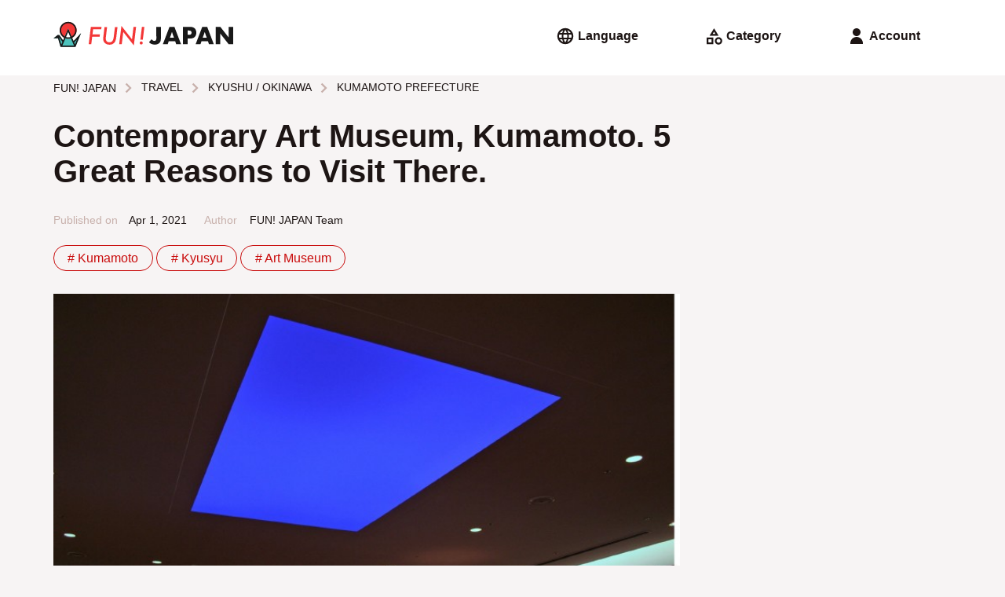

--- FILE ---
content_type: text/html; charset=UTF-8
request_url: https://www.fun-japan.jp/en/articles/12326
body_size: 30404
content:
<!DOCTYPE html>
<html lang="en">
    <head>
        <base href="https://www.fun-japan.jp/en/articles/12326">
<meta charset="utf-8">
<meta name="viewport" content="width=device-width, initial-scale=1.0">
<meta name="fragment" content="!">
<meta http-equiv="X-UA-Compatible" content="IE=edge,chrome=1" />
<meta http-equiv="cache-control" content="no-cache">
<meta http-equiv="expires" content="0">
<meta http-equiv="pragma" content="no-cache">
<meta name="csrf-token" content="IRXLPZvhDQ6tA5kMLbh1eZ9r0whoYmDeH4FBMXat">
<meta name="description" content="Contemporary Art Museum, Kumamoto (CAMK) is, as the name suggests, a contemporary art museum that holds various pieces of art from overseas and displays them during exhibitions. It&#039;s a place that allows visitors to experience art to their heart&#039;s content and holds many different unique pieces which we&#039;re sure you&#039;ll find very interesting. There are 5 points we would like to talk about in this article which we think are some of the best reasons to visit! ">

<meta property="og:title" content="Contemporary Art Museum, Kumamoto. 5 Great Reasons to Visit There." />
<meta property="og:type" content="article" />
<meta property="og:url" content="https://www.fun-japan.jp/en/articles/12326" />
<meta property="og:description" content="Contemporary Art Museum, Kumamoto (CAMK) is, as the name suggests, a contemporary art museum that holds various pieces of art from overseas and displays them during exhibitions. It&#039;s a place that allows visitors to experience art to their heart&#039;s content and holds many different unique pieces which we&#039;re sure you&#039;ll find very interesting. There are 5 points we would like to talk about in this article which we think are some of the best reasons to visit! " />
<meta property="og:site_name" content="FUN! JAPAN" />
<meta property="og:locale" content="en" />
<meta property="og:article:section" content="Japan" />
<meta property="og:image" content="https://content.fun-japan.jp/renewal-prod/cms/articles/content/865880e93d1d316405943b2dd9956978d1269063_2021-03-17-11-06-23.jpg" />
<meta property="og:image:width" content="960" />
<meta property="og:image:height" content="632" />

<meta property="article:author" content="https://www.facebook.com/international.funjapan/" />
<meta property="fb:app_id" content="611810055567757" />

<meta itemprop="name" content="Contemporary Art Museum, Kumamoto. 5 Great Reasons to Visit There.">
<meta itemprop="description" content="Contemporary Art Museum, Kumamoto (CAMK) is, as the name suggests, a contemporary art museum that holds various pieces of art from overseas and displays them during exhibitions. It&#039;s a place that allows visitors to experience art to their heart&#039;s content and holds many different unique pieces which we&#039;re sure you&#039;ll find very interesting. There are 5 points we would like to talk about in this article which we think are some of the best reasons to visit! ">
<meta itemprop="image" content="https://content.fun-japan.jp/renewal-prod/cms/articles/content/865880e93d1d316405943b2dd9956978d1269063_2021-03-17-11-06-23.jpg">

<meta http-equiv="content-language" content="en">
<meta name="format-detection" content="telephone=no">

<meta name="agd-partner-manual-verification" />

<meta name="robots" content="max-video-preview:-1">
<meta name="robots" content="max-image-preview:large">
<link rel="manifest" href="/manifest.json?id=be7cfc264c01230516f5546c38364424">
    <link rel="canonical" href="https://www.fun-japan.jp/en/articles/12326">
<link rel="apple-touch-icon" href="https://content.fun-japan.jp/renewal-prod/cms/articles/content/865880e93d1d316405943b2dd9956978d1269063_2021-03-17-11-06-23.jpg">
<meta name="viewport" content="width=device-width, initial-scale=1.0, maximum-scale=1.0, user-scalable=no" />

<title>Contemporary Art Museum, Kumamoto. 5 Great Reasons to Visit There.</title>

                                        <link rel="alternate" href="https://www.fun-japan.jp/id/articles/12326" hreflang="id-ID"/>
                                                <link rel="alternate" href="https://www.fun-japan.jp/en/articles/12326" hreflang="en"/>
                                                <link rel="alternate" href="https://www.fun-japan.jp/jp/articles/12326" hreflang="ja"/>
                                <link rel="shortcut icon" type="image/png" href="https://www.fun-japan.jp/assets/images/brand-icon.png" />
<!-- Resource -->
<link media="all" type="text/css" rel="stylesheet" href="https://www.fun-japan.jp/assets/css/basic.css?id=115448bd598ea9f4d145330d8b18d6c6">
<link media="all" type="text/css" rel="preload" as="style" onload="this.onload=null;this.rel=&#039;stylesheet&#039;" href="https://www.fun-japan.jp/assets/css/parts.css?id=7c4d99ebfb929721ac6e7cbc19bcf4a6">
        <link media="all" type="text/css" rel="preload" as="style" onload="this.onload=null;this.rel=&#039;stylesheet&#039;" href="https://www.fun-japan.jp/assets/css/survey-bar.css?id=daf038270c21838cbd77032f930359c4">
    
    <noscript>
        <link media="all" type="text/css" rel="stylesheet" href="https://www.fun-japan.jp/assets/css/survey-bar.css?id=daf038270c21838cbd77032f930359c4">
    </noscript>
    <link media="all" type="text/css" rel="stylesheet" href="https://www.fun-japan.jp/assets/medium-editor-insert/css/medium-editor-insert-plugin-frontend.min.css">
    <link media="all" type="text/css" rel="preload" as="style" onload="this.onload=null;this.rel=&#039;stylesheet&#039;" href="https://www.fun-japan.jp/assets/css/articles.css?id=f2d0b959971b9fe90847ba13a34eb495">
    
    <noscript>
        <link media="all" type="text/css" rel="stylesheet" href="https://www.fun-japan.jp/assets/css/articles.css">
    </noscript>
<!-- EOF Resource -->

<noscript>
    <link media="all" type="text/css" rel="stylesheet" href="https://www.fun-japan.jp/assets/css/parts.css?id=7c4d99ebfb929721ac6e7cbc19bcf4a6">
</noscript>
        <script type="text/javascript">
/*! loadCSS. [c]2017 Filament Group, Inc. MIT License */
/* This file is meant as a standalone workflow for
- testing support for link[rel=preload]
- enabling async CSS loading in browsers that do not support rel=preload
- applying rel preload css once loaded, whether supported or not.
*/
(function( w ){
    "use strict";
    // rel=preload support test
    if( !w.loadCSS ){
        w.loadCSS = function(){};
    }
    // define on the loadCSS obj
    var rp = loadCSS.relpreload = {};
    // rel=preload feature support test
    // runs once and returns a function for compat purposes
    rp.support = (function(){
        var ret;
        try {
            ret = w.document.createElement( "link" ).relList.supports( "preload" );
        } catch (e) {
            ret = false;
        }
        return function(){
            return ret;
        };
    })();

    // if preload isn't supported, get an asynchronous load by using a non-matching media attribute
    // then change that media back to its intended value on load
    rp.bindMediaToggle = function( link ){
        // remember existing media attr for ultimate state, or default to 'all'
        var finalMedia = link.media || "all";

        function enableStylesheet(){
            // unbind listeners
            if( link.addEventListener ){
                link.removeEventListener( "load", enableStylesheet );
            } else if( link.attachEvent ){
                link.detachEvent( "onload", enableStylesheet );
            }
            link.setAttribute( "onload", null );
            link.media = finalMedia;
        }

        // bind load handlers to enable media
        if( link.addEventListener ){
            link.addEventListener( "load", enableStylesheet );
        } else if( link.attachEvent ){
            link.attachEvent( "onload", enableStylesheet );
        }

        // Set rel and non-applicable media type to start an async request
        // note: timeout allows this to happen async to let rendering continue in IE
        setTimeout(function(){
            link.rel = "stylesheet";
            link.media = "only x";
        });
        // also enable media after 3 seconds,
        // which will catch very old browsers (android 2.x, old firefox) that don't support onload on link
        setTimeout( enableStylesheet, 3000 );
    };

    // loop through link elements in DOM
    rp.poly = function(){
        // double check this to prevent external calls from running
        if( rp.support() ){
            return;
        }
        var links = w.document.getElementsByTagName( "link" );
        for( var i = 0; i < links.length; i++ ){
            var link = links[ i ];
            // qualify links to those with rel=preload and as=style attrs
            if( link.rel === "preload" && link.getAttribute( "as" ) === "style" && !link.getAttribute( "data-loadcss" ) ){
                // prevent rerunning on link
                link.setAttribute( "data-loadcss", true );
                // bind listeners to toggle media back
                rp.bindMediaToggle( link );
            }
        }
    };

    // if unsupported, run the polyfill
    if( !rp.support() ){
        // run once at least
        rp.poly();

        // rerun poly on an interval until onload
        var run = w.setInterval( rp.poly, 500 );
        if( w.addEventListener ){
            w.addEventListener( "load", function(){
                rp.poly();
                w.clearInterval( run );
            } );
        } else if( w.attachEvent ){
            w.attachEvent( "onload", function(){
                rp.poly();
                w.clearInterval( run );
            } );
        }
    }


    // commonjs
    if( typeof exports !== "undefined" ){
        exports.loadCSS = loadCSS;
    }
    else {
        w.loadCSS = loadCSS;
    }
}( typeof global !== "undefined" ? global : this ) );
</script>    
    <!-- GTM DataLayer Customize -->
    <script>
        window.dataLayer = window.dataLayer || [];
        dataLayer.push({client_id:  1 })
        
    </script>
    <!-- End GTM DataLayer Customize -->
    <!-- Google Tag Manager -->
    <script>(function(w,d,s,l,i){w[l]=w[l]||[];w[l].push({'gtm.start':
    new Date().getTime(),event:'gtm.js'});var f=d.getElementsByTagName(s)[0],
    j=d.createElement(s),dl=l!='dataLayer'?'&l='+l:'';j.async=true;j.src=
    'https://www.googletagmanager.com/gtm.js?id='+i+dl;f.parentNode.insertBefore(j,f);
    })(window,document,'script','dataLayer', 'GTM-T7PJQ7Q');
    </script>
    <!-- End Google Tag Manager -->
    <!-- Google Advertisements -->
        <script async src="//pagead2.googlesyndication.com/pagead/js/adsbygoogle.js"></script>
        <!-- End Google Advertisements -->

    <!-- Yahoo Tag Manager -->
    <script id="tagjs" type="text/javascript">
        (function () {
            var tagjs = document.createElement("script");
            var s = document.getElementsByTagName("script")[0];
            tagjs.async = true;
            tagjs.src = "//s.yjtag.jp/tag.js#site=lYNVvIT";
            s.parentNode.insertBefore(tagjs, s);
        }());
    </script>
    <noscript>
        <iframe src="//b.yjtag.jp/iframe?c=lYNVvIT" width="1" height="1" frameborder="0" scrolling="no" marginheight="0" marginwidth="0"></iframe>
    </noscript>
    <!-- End Yahoo Tag Manager -->

    <!-- LINE Tag Base Code -->
    <script>
    (function(g,d,o){g._ltq=g._ltq||[];g._lt=g._lt||function(){g._ltq.push(arguments)};
    var h=location.protocol==='https:'?'https://d.line-scdn.net':'http://d.line-cdn.net';
    var s=d.createElement('script');s.async=1;s.src=o||h+'/n/line_tag/public/release/v1/lt.js';
    var t=d.getElementsByTagName('script')[0];t.parentNode.insertBefore(s,t);})(window, document);
    _lt('init', {
        customerType: 'lap', 
        sharedCookieDomain: 'fun-japan.jp',
        tagId: 'e2c55ad9-d619-41cf-9e5f-95f9f11927ac'
    });
    _lt('send', 'pv', ['e2c55ad9-d619-41cf-9e5f-95f9f11927ac']);
    </script>
    <noscript>
    <img height="1" width="1" style="display:none"
        src="https://tr.line.me/tag.gif?c_t=lap&t_id=e2c55ad9-d619-41cf-9e5f-95f9f11927ac&e=pv&noscript=1" />
    </noscript>
    <!-- End LINE Tag Base Code -->
     
    <!-- Valuecommerce -->
    <script type="text/javascript" language="javascript">
        var vc_pid = "884872906";
    </script>
    <script type="text/javascript" src="//aml.valuecommerce.com/vcdal.js" async></script>
    <!-- End Valuecommerce -->
    </head>
    <body>
        <header>
    <a class="h4" href="https://www.fun-japan.jp/en"><svg width="452" height="62" viewBox="0 0 452 62" class="logo_wide_color" fill="none" xmlns="http://www.w3.org/2000/svg">
<path d="M50.6482 47.9806L37.1588 15.8862L24.4564 46.5703L14.4983 32.2558H11.1386L1.18045 40.1937H11.9054L18.0497 61.6504H55.3902L68.8997 28.3271L50.6482 47.9806Z" fill="#4DC3BD"/>
<path d="M37.1588 41.4727C25.5158 41.4727 16.0319 32.0136 16.0319 20.3787C16.0319 8.74373 25.5158 -0.715332 37.1588 -0.715332C48.8019 -0.715332 58.2858 8.74373 58.2858 20.3686C58.2858 31.9935 48.812 41.4626 37.1588 41.4626" fill="#F33737"/>
<path d="M27.1906 38.9647C30.1569 40.5564 33.557 41.473 37.1588 41.473C40.7607 41.473 44.1608 40.5664 47.1271 38.9647L37.1588 15.6948L27.1906 38.9647Z" fill="white"/>
<path d="M50.7794 47.3659L47.228 39.0753C53.9272 35.4791 58.4977 28.4175 58.4977 20.3083C58.4977 8.55248 48.923 -1.00732 37.1588 -1.00732C25.3947 -1.00732 15.82 8.55248 15.82 20.2982C15.82 28.4075 20.3904 35.469 27.0897 39.0653L24.3253 45.5224L14.8817 31.8828H10.8763L0 40.5159H11.6531L17.858 61.9927H55.5718L69.838 26.9065L50.7895 47.3659H50.7794ZM59.4158 43.2256L54.351 55.6866L52.2928 50.8815L59.4158 43.2256ZM19.3311 20.2982C19.3311 10.4765 27.3319 2.4882 37.1689 2.4882C47.006 2.4882 55.0068 10.4765 55.0068 20.2982C55.0068 26.9669 51.304 32.7894 45.8558 35.8317L37.1689 15.5637L28.4821 35.8317C23.0338 32.7794 19.3311 26.9669 19.3311 20.2982ZM42.6373 37.2319C40.9121 37.7859 39.0758 38.0982 37.1689 38.0982C35.2621 38.0982 33.4258 37.7859 31.7005 37.2319L37.1689 24.4485L42.6373 37.2319ZM37.1588 41.5937C39.5601 41.5937 41.8604 41.1807 44.0095 40.4454L51.7379 58.4871H22.5899L30.3183 40.4454C32.4673 41.1807 34.7677 41.5937 37.1689 41.5937H37.1588ZM10.0388 37.0203L10.5231 36.6375L10.6341 37.0203H10.0388ZM14.3671 37.3024L22.6908 49.3302L19.7952 56.0996L14.3671 37.3024Z" fill="#191919"/>
<path d="M121.031 11.6553L120.295 17.6793H99.9041L98.2696 30.6842H116.905L116.218 36.2952H97.5634L95.2529 55.3342H88.7655L94.1734 11.6553H121.031Z" fill="#F33737"/>
<path d="M161.207 12.0579L158.039 37.8664C157.322 43.5478 155.99 47.7082 154.023 50.3475C150.875 54.4474 146.496 56.5024 140.897 56.5024C136.407 56.5024 132.664 55.1425 129.667 52.4327C126.691 49.6826 125.198 46.2778 125.198 42.2081C125.198 41.3417 125.228 40.425 125.299 39.4681C125.359 38.5111 125.46 37.4936 125.591 36.4158L128.588 12.0479H135.035L131.958 37.2317C131.867 37.9872 131.796 38.6823 131.746 39.327C131.695 39.9717 131.675 40.556 131.675 41.1C131.675 44.0012 132.482 46.2879 134.107 47.9601C135.751 49.6323 137.971 50.4785 140.786 50.4785C144.065 50.4785 146.557 49.4207 148.252 47.3154C149.947 45.1898 151.097 41.7346 151.702 36.9497L154.76 12.0479H161.207V12.0579Z" fill="#F33737"/>
<path d="M207.93 11.6552L202.209 58.336L175.654 24.499L171.861 55.3341H165.374L171.064 9.27783L197.619 43.0545L201.473 11.6552H207.93Z" fill="#F33737"/>
<path d="M224.567 52.2215C224.567 53.2792 224.204 54.1657 223.488 54.8809C222.771 55.5961 221.884 55.9588 220.824 55.9588C219.765 55.9588 218.837 55.576 218.08 54.8305C217.343 54.075 216.97 53.1281 216.97 51.9999C216.97 50.9623 217.333 50.0859 218.05 49.3707C218.827 48.6554 219.735 48.2928 220.774 48.2928C221.298 48.2928 221.803 48.3935 222.257 48.595C222.721 48.7965 223.125 49.0685 223.457 49.421C223.801 49.7736 224.063 50.1866 224.265 50.6702C224.466 51.1537 224.567 51.6775 224.567 52.2416M228.734 11.6553L224.769 43.8806H218.594L222.529 11.6553H228.734Z" fill="#F33737"/>
<path d="M306.18 47.7687H289.926L287.313 55.354H275.185L291.843 11.665H304.263L320.92 55.354H308.793L306.18 47.7687ZM303.163 39.1356L298.058 24.5894L292.953 39.1356H303.163Z" fill="#191919"/>
<path d="M337.285 55.354H325.914V11.665H344.024C348.938 11.665 352.701 12.9444 355.314 15.493C357.927 18.0416 359.229 21.6379 359.229 26.2717C359.229 30.9055 357.917 34.5018 355.314 37.0504C352.701 39.599 348.938 40.8783 344.024 40.8783H337.295V55.3641L337.285 55.354ZM337.285 31.7215H341.058C345.235 31.7215 347.324 29.9082 347.324 26.2717C347.324 22.6351 345.235 20.8219 341.058 20.8219H337.285V31.7215Z" fill="#191919"/>
<path d="M388.569 47.7687H372.315L369.702 55.354H357.574L374.232 11.665H386.652L403.309 55.354H391.182L388.569 47.7687ZM385.552 39.1356L380.447 24.5894L375.342 39.1356H385.552Z" fill="#191919"/>
<path d="M408.303 55.354V11.665H419.674L440.68 38.3801V11.665H452V55.354H440.68L419.674 28.649V55.354H408.303Z" fill="#191919"/>
<path d="M254.593 56.1901C251.647 56.1901 248.963 55.6764 246.542 54.659C244.12 53.6315 242.092 52.1506 240.468 50.2165L246.744 42.7319C247.823 44.122 248.953 45.1797 250.113 45.895C251.274 46.6102 252.494 46.9628 253.776 46.9628C257.146 46.9628 258.831 45.0085 258.831 41.1L258.76 11.665H270.272V40.4653C270.272 45.7237 268.94 49.6625 266.266 52.2715C263.593 54.8806 259.698 56.1901 254.583 56.1901" fill="#191919"/>
</svg>
</a>
    <div>
        <div class="menu language">
            <input id="langSwitch" type="checkbox" class="switch" />
            <label for="langSwitch"><svg width="24" height="24" viewBox="0 0 24 24" class="language" fill="none" xmlns="http://www.w3.org/2000/svg">
<path d="M12 22.2034C10.6054 22.2034 9.28786 21.9349 8.04727 21.398C6.80669 20.861 5.72326 20.1294 4.797 19.2031C3.87073 18.2769 3.13912 17.1935 2.60217 15.9529C2.06521 14.7123 1.79672 13.3947 1.79672 12.0001C1.79672 10.5929 2.06521 9.27216 2.60217 8.03792C3.13912 6.80367 3.87073 5.72342 4.797 4.79715C5.72326 3.87088 6.80669 3.13927 8.04727 2.60232C9.28786 2.06536 10.6054 1.79688 12 1.79688C13.4072 1.79688 14.728 2.06536 15.9622 2.60232C17.1965 3.13927 18.2767 3.87088 19.203 4.79715C20.1293 5.72342 20.8609 6.80367 21.3978 8.03792C21.9348 9.27216 22.2033 10.5929 22.2033 12.0001C22.2033 13.3947 21.9348 14.7123 21.3978 15.9529C20.8609 17.1935 20.1293 18.2769 19.203 19.2031C18.2767 20.1294 17.1965 20.861 15.9622 21.398C14.728 21.9349 13.4072 22.2034 12 22.2034ZM11.988 19.8844C12.4054 19.2924 12.7725 18.6723 13.0891 18.0243C13.4058 17.3763 13.6641 16.6896 13.8641 15.9643H10.1299C10.3299 16.6896 10.5852 17.3763 10.8959 18.0243C11.2066 18.6723 11.5706 19.2924 11.988 19.8844ZM9.41792 19.4844C9.10996 18.9424 8.84746 18.3755 8.63042 17.7839C8.41341 17.1922 8.2299 16.5857 8.0799 15.9643H5.16575C5.63713 16.7896 6.23233 17.5087 6.95135 18.1214C7.67038 18.734 8.49257 19.1884 9.41792 19.4844ZM14.5641 19.4844C15.4895 19.1884 16.3137 18.734 17.0367 18.1214C17.7597 17.5087 18.3569 16.7896 18.8282 15.9643H15.9141C15.7641 16.5857 15.5786 17.1922 15.3576 17.7839C15.1366 18.3755 14.8721 18.9424 14.5641 19.4844ZM4.32175 13.9822H7.6799C7.6299 13.6489 7.5924 13.3217 7.5674 13.0007C7.5424 12.6797 7.5299 12.3462 7.5299 12.0001C7.5299 11.6501 7.5424 11.3156 7.5674 10.9966C7.5924 10.6776 7.6299 10.3514 7.6799 10.0181H4.32175C4.23841 10.3474 4.17591 10.6726 4.13425 10.9936C4.09258 11.3146 4.07175 11.6501 4.07175 12.0001C4.07175 12.3462 4.09258 12.6807 4.13425 13.0037C4.17591 13.3267 4.23841 13.6529 4.32175 13.9822ZM9.6799 13.9822H14.3141C14.3641 13.6489 14.3996 13.3217 14.4206 13.0007C14.4417 12.6797 14.4522 12.3462 14.4522 12.0001C14.4522 11.6501 14.4417 11.3156 14.4206 10.9966C14.3996 10.6776 14.3641 10.3514 14.3141 10.0181H9.6799C9.6299 10.3514 9.5924 10.6776 9.5674 10.9966C9.5424 11.3156 9.5299 11.6501 9.5299 12.0001C9.5299 12.3462 9.5424 12.6797 9.5674 13.0007C9.5924 13.3217 9.6299 13.6489 9.6799 13.9822ZM16.3141 13.9822H19.6663C19.7496 13.6529 19.8121 13.3267 19.8538 13.0037C19.8955 12.6807 19.9163 12.3462 19.9163 12.0001C19.9163 11.6501 19.8955 11.3146 19.8538 10.9936C19.8121 10.6726 19.7496 10.3474 19.6663 10.0181H16.3141C16.3601 10.3514 16.3946 10.6776 16.4176 10.9966C16.4407 11.3156 16.4522 11.6501 16.4522 12.0001C16.4522 12.3462 16.4407 12.6797 16.4176 13.0007C16.3946 13.3217 16.3601 13.6489 16.3141 13.9822ZM15.9141 8.03005H18.8282C18.3569 7.20468 17.7597 6.48666 17.0367 5.87598C16.3137 5.26528 15.4895 4.81192 14.5641 4.5159C14.8721 5.05793 15.1366 5.62379 15.3576 6.21348C15.5786 6.80314 15.7641 7.40867 15.9141 8.03005ZM10.1299 8.03005H13.8641C13.6681 7.30468 13.4118 6.61899 13.0951 5.97298C12.7784 5.32696 12.4094 4.70793 11.988 4.1159C11.5706 4.70793 11.2066 5.32696 10.8959 5.97298C10.5852 6.61899 10.3299 7.30468 10.1299 8.03005ZM5.16575 8.03005H8.0799C8.2299 7.40867 8.41341 6.80314 8.63042 6.21348C8.84746 5.62379 9.10996 5.05793 9.41792 4.5159C8.49257 4.81192 7.67038 5.26528 6.95135 5.87598C6.23233 6.48666 5.63713 7.20468 5.16575 8.03005Z" fill="currentColor"/>
</svg>
<span> Language</span></label>
            <div>
                <ul>
                    <li><label for="langSwitch"><svg width="24" height="24" viewBox="0 0 24 24" class="close" fill="none" xmlns="http://www.w3.org/2000/svg">
<path d="M6.5913 19.3826L5 17.7913L10.6 12.1913L5 6.5913L6.5913 5L12.1913 10.6L17.7913 5L19.3826 6.5913L13.7826 12.1913L19.3826 17.7913L17.7913 19.3826L12.1913 13.7826L6.5913 19.3826Z" fill="currentColor"/>
</svg>
</label></li>
                                                    <li>
                        <a href="javascript: void(0);"
                        class="active">
                            English
                            <svg width="24" height="24" viewBox="0 0 24 24" class="check" fill="none" xmlns="http://www.w3.org/2000/svg">
<path d="M9.54999 18.1914L3.65869 12.3001L5.28097 10.6778L9.54999 14.9468L18.719 5.77783L20.3413 7.40011L9.54999 18.1914Z" fill="currentColor"/>
</svg>
                        </a>
                    </li>
                                    <li>
                        <a href="https://www.fun-japan.jp/id/articles/12326"
                        class="">
                            Bahasa Indonesia
                            <svg width="24" height="24" viewBox="0 0 24 24" class="check" fill="none" xmlns="http://www.w3.org/2000/svg">
<path d="M9.54999 18.1914L3.65869 12.3001L5.28097 10.6778L9.54999 14.9468L18.719 5.77783L20.3413 7.40011L9.54999 18.1914Z" fill="currentColor"/>
</svg>
                        </a>
                    </li>
                                    <li>
                        <a href="javascript: void(0);"
                        class="disabled">
                            ภาษาไทย
                            <svg width="24" height="24" viewBox="0 0 24 24" class="check" fill="none" xmlns="http://www.w3.org/2000/svg">
<path d="M9.54999 18.1914L3.65869 12.3001L5.28097 10.6778L9.54999 14.9468L18.719 5.77783L20.3413 7.40011L9.54999 18.1914Z" fill="currentColor"/>
</svg>
                        </a>
                    </li>
                                    <li>
                        <a href="javascript: void(0);"
                        class="disabled">
                            繁體中文（臺灣）
                            <svg width="24" height="24" viewBox="0 0 24 24" class="check" fill="none" xmlns="http://www.w3.org/2000/svg">
<path d="M9.54999 18.1914L3.65869 12.3001L5.28097 10.6778L9.54999 14.9468L18.719 5.77783L20.3413 7.40011L9.54999 18.1914Z" fill="currentColor"/>
</svg>
                        </a>
                    </li>
                                    <li>
                        <a href="javascript: void(0);"
                        class="disabled">
                            繁體中文（香港）
                            <svg width="24" height="24" viewBox="0 0 24 24" class="check" fill="none" xmlns="http://www.w3.org/2000/svg">
<path d="M9.54999 18.1914L3.65869 12.3001L5.28097 10.6778L9.54999 14.9468L18.719 5.77783L20.3413 7.40011L9.54999 18.1914Z" fill="currentColor"/>
</svg>
                        </a>
                    </li>
                                    <li>
                        <a href="javascript: void(0);"
                        class="disabled">
                            Tiếng Việt
                            <svg width="24" height="24" viewBox="0 0 24 24" class="check" fill="none" xmlns="http://www.w3.org/2000/svg">
<path d="M9.54999 18.1914L3.65869 12.3001L5.28097 10.6778L9.54999 14.9468L18.719 5.77783L20.3413 7.40011L9.54999 18.1914Z" fill="currentColor"/>
</svg>
                        </a>
                    </li>
                                    <li>
                        <a href="https://www.fun-japan.jp/jp/articles/12326"
                        class="">
                            日本語
                            <svg width="24" height="24" viewBox="0 0 24 24" class="check" fill="none" xmlns="http://www.w3.org/2000/svg">
<path d="M9.54999 18.1914L3.65869 12.3001L5.28097 10.6778L9.54999 14.9468L18.719 5.77783L20.3413 7.40011L9.54999 18.1914Z" fill="currentColor"/>
</svg>
                        </a>
                    </li>
                                    <li>
                        <a href="javascript: void(0);"
                        class="disabled">
                            한국어
                            <svg width="24" height="24" viewBox="0 0 24 24" class="check" fill="none" xmlns="http://www.w3.org/2000/svg">
<path d="M9.54999 18.1914L3.65869 12.3001L5.28097 10.6778L9.54999 14.9468L18.719 5.77783L20.3413 7.40011L9.54999 18.1914Z" fill="currentColor"/>
</svg>
                        </a>
                    </li>
                                </ul>
            </div>
        </div>
        <div class="menu category">
            <input id="catSwitch" type="checkbox" class="switch" />
            <label for="catSwitch"><svg width="24" height="24" viewBox="0 0 24 24" class="category" fill="none" xmlns="http://www.w3.org/2000/svg">
<path d="M6.60163 11.5859L12.4603 2L18.319 11.5859H6.60163ZM18.1267 22.7294C16.8216 22.7294 15.7116 22.2726 14.7967 21.359C13.8819 20.4454 13.4244 19.3361 13.4244 18.031C13.4244 16.7259 13.8816 15.616 14.796 14.7011C15.7104 13.7862 16.8208 13.3288 18.127 13.3288C19.4333 13.3288 20.5429 13.786 21.4557 14.7004C22.3686 15.6148 22.825 16.7251 22.825 18.0314C22.825 19.3376 22.3682 20.4472 21.4547 21.3601C20.5411 22.2729 19.4318 22.7294 18.1267 22.7294ZM3 22.2294V13.8288H11.4065V22.2294L3 22.2294ZM18.1277 20.4543C18.8038 20.4543 19.3765 20.2197 19.8459 19.7503C20.3153 19.2809 20.55 18.7082 20.55 18.0321C20.55 17.356 20.3153 16.7823 19.8459 16.3109C19.3765 15.8395 18.8038 15.6038 18.1277 15.6038C17.4516 15.6038 16.8779 15.8395 16.4065 16.3109C15.9351 16.7823 15.6995 17.356 15.6995 18.0321C15.6995 18.7082 15.9351 19.2809 16.4065 19.7503C16.8779 20.2197 17.4516 20.4543 18.1277 20.4543ZM5.275 19.9543H9.13152V16.1038H5.275V19.9543ZM10.6478 9.31088H14.2728L12.4603 6.37013L10.6478 9.31088Z" fill="currentColor"/>
</svg>
<span> Category</span></label>
            <div>
                <ul>
                    <li><label for="catSwitch"><svg width="24" height="24" viewBox="0 0 24 24" class="close" fill="none" xmlns="http://www.w3.org/2000/svg">
<path d="M6.5913 19.3826L5 17.7913L10.6 12.1913L5 6.5913L6.5913 5L12.1913 10.6L17.7913 5L19.3826 6.5913L13.7826 12.1913L19.3826 17.7913L17.7913 19.3826L12.1913 13.7826L6.5913 19.3826Z" fill="currentColor"/>
</svg>
</label></li>
                                                    <input id="cat_travel" type="checkbox" class="switch cSwitch" />
                    <li class="dropdown ">
                                            <label for="cat_travel"
                        onclick="$('.cSwitch').not('#cat_travel').prop('checked', false);">
                            <span>TRAVEL</span>
                            <svg width="24" height="24" viewBox="0 0 24 24" class="arrow_down" fill="none" xmlns="http://www.w3.org/2000/svg">
<path d="M12 16.5912L5.80872 10.3999L7.40002 8.80859L12 13.4086L16.6 8.80859L18.1913 10.3999L12 16.5912Z" fill="currentColor"/>
</svg>
                            <svg width="24" height="24" viewBox="0 0 24 24" class="arrow_up" fill="none" xmlns="http://www.w3.org/2000/svg">
<path d="M12 10.9912L7.40002 15.5912L5.80872 13.9999L12 7.80859L18.1913 13.9999L16.6 15.5912L12 10.9912Z" fill="currentColor"/>
</svg>
                        </label>
                        <ul>
                            <li class="hot-tags">
                                <a href="https://www.fun-japan.jp/en/category/travel"
                                >
                                    ALL
                                </a>
                            </li>
                                                    <li class="hot-tags">
                                <a href="https://www.fun-japan.jp/en/category/m-hokkaido"
                                >
                                    HOKKAIDO
                                </a>
                            </li>
                                                    <li class="hot-tags">
                                <a href="https://www.fun-japan.jp/en/category/Hokkaido-tohoku"
                                >
                                    TOHOKU
                                </a>
                            </li>
                                                    <li class="hot-tags">
                                <a href="https://www.fun-japan.jp/en/category/kanto"
                                >
                                    KANTO
                                </a>
                            </li>
                                                    <li class="hot-tags">
                                <a href="https://www.fun-japan.jp/en/category/kansai"
                                >
                                    KANSAI
                                </a>
                            </li>
                                                    <li class="hot-tags">
                                <a href="https://www.fun-japan.jp/en/category/central-hokuriku"
                                >
                                    CHUBU / HOKURIKU
                                </a>
                            </li>
                                                    <li class="hot-tags">
                                <a href="https://www.fun-japan.jp/en/category/chugoku-shikoku"
                                >
                                    CHUGOKU / SHIKOKU
                                </a>
                            </li>
                                                    <li class="hot-tags">
                                <a href="https://www.fun-japan.jp/en/category/kyushu-okinawa"
                                >
                                    KYUSHU / OKINAWA
                                </a>
                            </li>
                                                    <li class="hot-tags">
                                <a href="https://www.fun-japan.jp/en/category/travel-tips"
                                >
                                    TRAVEL TIPS
                                </a>
                            </li>
                                                    <li class="hot-tags">
                                <a href="https://www.fun-japan.jp/en/category/transportation"
                                >
                                    TRANSPORTATION
                                </a>
                            </li>
                                                </ul>
                                                                </li>
                                    <input id="cat_entertainment" type="checkbox" class="switch cSwitch" />
                    <li class="dropdown  r-side ">
                                            <label for="cat_entertainment"
                        onclick="$('.cSwitch').not('#cat_entertainment').prop('checked', false);">
                            <span>ENTERTAINMENT</span>
                            <svg width="24" height="24" viewBox="0 0 24 24" class="arrow_down" fill="none" xmlns="http://www.w3.org/2000/svg">
<path d="M12 16.5912L5.80872 10.3999L7.40002 8.80859L12 13.4086L16.6 8.80859L18.1913 10.3999L12 16.5912Z" fill="currentColor"/>
</svg>
                            <svg width="24" height="24" viewBox="0 0 24 24" class="arrow_up" fill="none" xmlns="http://www.w3.org/2000/svg">
<path d="M12 10.9912L7.40002 15.5912L5.80872 13.9999L12 7.80859L18.1913 13.9999L16.6 15.5912L12 10.9912Z" fill="currentColor"/>
</svg>
                        </label>
                        <ul>
                            <li class="hot-tags">
                                <a href="https://www.fun-japan.jp/en/category/entertainment"
                                >
                                    ALL
                                </a>
                            </li>
                                                    <li class="hot-tags">
                                <a href="https://www.fun-japan.jp/en/category/anime"
                                >
                                    ANIME
                                </a>
                            </li>
                                                    <li class="hot-tags">
                                <a href="https://www.fun-japan.jp/en/category/game-toy"
                                >
                                    GAMES / TOYS
                                </a>
                            </li>
                                                    <li class="hot-tags">
                                <a href="https://www.fun-japan.jp/en/category/showbiz-recreation"
                                >
                                    SHOWBIZ / ENTERTAINMENT
                                </a>
                            </li>
                                                </ul>
                                                                </li>
                                    <input id="cat_food" type="checkbox" class="switch cSwitch" />
                    <li class="dropdown ">
                                            <label for="cat_food"
                        onclick="$('.cSwitch').not('#cat_food').prop('checked', false);">
                            <span>FOOD</span>
                            <svg width="24" height="24" viewBox="0 0 24 24" class="arrow_down" fill="none" xmlns="http://www.w3.org/2000/svg">
<path d="M12 16.5912L5.80872 10.3999L7.40002 8.80859L12 13.4086L16.6 8.80859L18.1913 10.3999L12 16.5912Z" fill="currentColor"/>
</svg>
                            <svg width="24" height="24" viewBox="0 0 24 24" class="arrow_up" fill="none" xmlns="http://www.w3.org/2000/svg">
<path d="M12 10.9912L7.40002 15.5912L5.80872 13.9999L12 7.80859L18.1913 13.9999L16.6 15.5912L12 10.9912Z" fill="currentColor"/>
</svg>
                        </label>
                        <ul>
                            <li class="hot-tags">
                                <a href="https://www.fun-japan.jp/en/category/food"
                                >
                                    ALL
                                </a>
                            </li>
                                                    <li class="hot-tags">
                                <a href="https://www.fun-japan.jp/en/category/japanese-restaurant"
                                >
                                    RESTAURANTS
                                </a>
                            </li>
                                                    <li class="hot-tags">
                                <a href="https://www.fun-japan.jp/en/category/japanese-recipe"
                                >
                                    RECIPES
                                </a>
                            </li>
                                                    <li class="hot-tags">
                                <a href="https://www.fun-japan.jp/en/category/japanese-food"
                                >
                                    GOURMET
                                </a>
                            </li>
                                                    <li class="hot-tags">
                                <a href="https://www.fun-japan.jp/en/category/hot-products"
                                >
                                    HOT PRODUCTS
                                </a>
                            </li>
                                                </ul>
                                                                </li>
                                    <input id="cat_culture" type="checkbox" class="switch cSwitch" />
                    <li class="dropdown  r-side ">
                                            <label for="cat_culture"
                        onclick="$('.cSwitch').not('#cat_culture').prop('checked', false);">
                            <span>ART &amp; CULTURE</span>
                            <svg width="24" height="24" viewBox="0 0 24 24" class="arrow_down" fill="none" xmlns="http://www.w3.org/2000/svg">
<path d="M12 16.5912L5.80872 10.3999L7.40002 8.80859L12 13.4086L16.6 8.80859L18.1913 10.3999L12 16.5912Z" fill="currentColor"/>
</svg>
                            <svg width="24" height="24" viewBox="0 0 24 24" class="arrow_up" fill="none" xmlns="http://www.w3.org/2000/svg">
<path d="M12 10.9912L7.40002 15.5912L5.80872 13.9999L12 7.80859L18.1913 13.9999L16.6 15.5912L12 10.9912Z" fill="currentColor"/>
</svg>
                        </label>
                        <ul>
                            <li class="hot-tags">
                                <a href="https://www.fun-japan.jp/en/category/culture"
                                >
                                    ALL
                                </a>
                            </li>
                                                    <li class="hot-tags">
                                <a href="https://www.fun-japan.jp/en/category/japanese-culture"
                                >
                                    JAPANESE CULTURE
                                </a>
                            </li>
                                                    <li class="hot-tags">
                                <a href="https://www.fun-japan.jp/en/category/sports"
                                >
                                    SPORTS
                                </a>
                            </li>
                                                    <li class="hot-tags">
                                <a href="https://www.fun-japan.jp/en/category/horror-mistery"
                                >
                                    HORROR &amp; MYSTERY
                                </a>
                            </li>
                                                </ul>
                                                                </li>
                                    <input id="cat_lifestyle" type="checkbox" class="switch cSwitch" />
                    <li class="dropdown ">
                                            <label for="cat_lifestyle"
                        onclick="$('.cSwitch').not('#cat_lifestyle').prop('checked', false);">
                            <span>LIFESTYLE</span>
                            <svg width="24" height="24" viewBox="0 0 24 24" class="arrow_down" fill="none" xmlns="http://www.w3.org/2000/svg">
<path d="M12 16.5912L5.80872 10.3999L7.40002 8.80859L12 13.4086L16.6 8.80859L18.1913 10.3999L12 16.5912Z" fill="currentColor"/>
</svg>
                            <svg width="24" height="24" viewBox="0 0 24 24" class="arrow_up" fill="none" xmlns="http://www.w3.org/2000/svg">
<path d="M12 10.9912L7.40002 15.5912L5.80872 13.9999L12 7.80859L18.1913 13.9999L16.6 15.5912L12 10.9912Z" fill="currentColor"/>
</svg>
                        </label>
                        <ul>
                            <li class="hot-tags">
                                <a href="https://www.fun-japan.jp/en/category/lifestyle"
                                >
                                    ALL
                                </a>
                            </li>
                                                    <li class="hot-tags">
                                <a href="https://www.fun-japan.jp/en/category/beauty"
                                >
                                    BEAUTY / SKINCARE
                                </a>
                            </li>
                                                    <li class="hot-tags">
                                <a href="https://www.fun-japan.jp/en/category/fashion"
                                >
                                    FASHION
                                </a>
                            </li>
                                                    <li class="hot-tags">
                                <a href="https://www.fun-japan.jp/en/category/health"
                                >
                                    HEALTHCARE
                                </a>
                            </li>
                                                    <li class="hot-tags">
                                <a href="https://www.fun-japan.jp/en/category/daily-necessities"
                                >
                                    DAILY NECESSITIES / MISC.
                                </a>
                            </li>
                                                </ul>
                                                                </li>
                                    <input id="cat_technology" type="checkbox" class="switch cSwitch" />
                    <li class="dropdown  r-side ">
                                            <label for="cat_technology"
                        onclick="$('.cSwitch').not('#cat_technology').prop('checked', false);">
                            <span>TECHNOLOGY</span>
                            <svg width="24" height="24" viewBox="0 0 24 24" class="arrow_down" fill="none" xmlns="http://www.w3.org/2000/svg">
<path d="M12 16.5912L5.80872 10.3999L7.40002 8.80859L12 13.4086L16.6 8.80859L18.1913 10.3999L12 16.5912Z" fill="currentColor"/>
</svg>
                            <svg width="24" height="24" viewBox="0 0 24 24" class="arrow_up" fill="none" xmlns="http://www.w3.org/2000/svg">
<path d="M12 10.9912L7.40002 15.5912L5.80872 13.9999L12 7.80859L18.1913 13.9999L16.6 15.5912L12 10.9912Z" fill="currentColor"/>
</svg>
                        </label>
                        <ul>
                            <li class="hot-tags">
                                <a href="https://www.fun-japan.jp/en/category/technology"
                                >
                                    ALL
                                </a>
                            </li>
                                                    <li class="hot-tags">
                                <a href="https://www.fun-japan.jp/en/category/car"
                                >
                                    AUTOMOBILES
                                </a>
                            </li>
                                                    <li class="hot-tags">
                                <a href="https://www.fun-japan.jp/en/category/motorcycle"
                                >
                                    MOTORCYCLE
                                </a>
                            </li>
                                                    <li class="hot-tags">
                                <a href="https://www.fun-japan.jp/en/category/electrical-product"
                                >
                                    ELECTRICAL SUPPLIES &amp; HOME APPLIANCES
                                </a>
                            </li>
                                                </ul>
                                                                </li>
                                    <input id="cat_special_fortune" type="checkbox" class="switch cSwitch" />
                    <li class="dropdown ">
                                            <label for="cat_special_fortune"
                        onclick="$('.cSwitch').not('#cat_special_fortune').prop('checked', false);">
                            <span>FORTUNE</span>
                            <svg width="24" height="24" viewBox="0 0 24 24" class="arrow_down" fill="none" xmlns="http://www.w3.org/2000/svg">
<path d="M12 16.5912L5.80872 10.3999L7.40002 8.80859L12 13.4086L16.6 8.80859L18.1913 10.3999L12 16.5912Z" fill="currentColor"/>
</svg>
                            <svg width="24" height="24" viewBox="0 0 24 24" class="arrow_up" fill="none" xmlns="http://www.w3.org/2000/svg">
<path d="M12 10.9912L7.40002 15.5912L5.80872 13.9999L12 7.80859L18.1913 13.9999L16.6 15.5912L12 10.9912Z" fill="currentColor"/>
</svg>
                        </label>
                        <ul>
                            <li class="hot-tags">
                                <a href="https://www.fun-japan.jp/en/category/special_fortune"
                                >
                                    ALL
                                </a>
                            </li>
                                                    <li class="hot-tags">
                                <a href="https://www.fun-japan.jp/en/category/special_fortune/tarot"
                                >
                                    Tarot Reading
                                </a>
                            </li>
                                                    <li class="hot-tags">
                                <a href="https://www.fun-japan.jp/en/category/special_fortune/horoscope"
                                >
                                    Horoscope
                                </a>
                            </li>
                                                    <li class="hot-tags">
                                <a href="https://www.fun-japan.jp/en/category/special_fortune/aura"
                                >
                                    Aura Colour Fortune Telling
                                </a>
                            </li>
                                                    <li class="hot-tags">
                                <a href="https://www.fun-japan.jp/en/category/special_fortune/maiden"
                                >
                                    Maiden&#039;s Fortune
                                </a>
                            </li>
                                                    <li class="hot-tags">
                                <a href="https://www.fun-japan.jp/en/category/personality-test"
                                >
                                    PERSONALITY TEST
                                </a>
                            </li>
                                                </ul>
                                                                </li>
                                    <input id="cat_japanese-learning" type="checkbox" class="switch cSwitch" />
                    <li class="dropdown  r-side ">
                                            <label for="cat_japanese-learning"
                        onclick="$('.cSwitch').not('#cat_japanese-learning').prop('checked', false);">
                            <span>LEARN JAPANESE</span>
                            <svg width="24" height="24" viewBox="0 0 24 24" class="arrow_down" fill="none" xmlns="http://www.w3.org/2000/svg">
<path d="M12 16.5912L5.80872 10.3999L7.40002 8.80859L12 13.4086L16.6 8.80859L18.1913 10.3999L12 16.5912Z" fill="currentColor"/>
</svg>
                            <svg width="24" height="24" viewBox="0 0 24 24" class="arrow_up" fill="none" xmlns="http://www.w3.org/2000/svg">
<path d="M12 10.9912L7.40002 15.5912L5.80872 13.9999L12 7.80859L18.1913 13.9999L16.6 15.5912L12 10.9912Z" fill="currentColor"/>
</svg>
                        </label>
                        <ul>
                            <li class="hot-tags">
                                <a href="https://www.fun-japan.jp/en/category/japanese-learning"
                                >
                                    ALL
                                </a>
                            </li>
                                                    <li class="hot-tags">
                                <a href="https://www.fun-japan.jp/en/category/education"
                                >
                                    STUDYING ABROAD / JOB HUNTING
                                </a>
                            </li>
                                                    <li class="hot-tags">
                                <a href="https://www.fun-japan.jp/en/category/fun-nihongo"
                                >
                                    FUN! NIHONGO
                                </a>
                            </li>
                                                    <li class="hot-tags">
                                <a href="https://www.fun-japan.jp/en/category/special_japanese"
                                >
                                    JAPANESE LANGUAGE AUDIO
                                </a>
                            </li>
                                                </ul>
                                                                </li>
                                    <input id="cat_special_tag/FUN!%20JAPAN%20Campaign" type="checkbox" class="switch cSwitch" />
                    <li class="dropdown  link ">
                                            <a href="https://www.fun-japan.jp/en/category/special_tag/FUN!%20JAPAN%20Campaign"
                        >
                            CAMPAIGNS
                                                </a>
                                                                </li>
                                    <input id="cat_point-menu" type="checkbox" class="switch cSwitch" />
                    <li class="dropdown ">
                                            <label for="cat_point-menu"
                        onclick="$('.cSwitch').not('#cat_point-menu').prop('checked', false);">
                            <span>POINT EXCHANGE</span>
                            <svg width="24" height="24" viewBox="0 0 24 24" class="arrow_down" fill="none" xmlns="http://www.w3.org/2000/svg">
<path d="M12 16.5912L5.80872 10.3999L7.40002 8.80859L12 13.4086L16.6 8.80859L18.1913 10.3999L12 16.5912Z" fill="currentColor"/>
</svg>
                            <svg width="24" height="24" viewBox="0 0 24 24" class="arrow_up" fill="none" xmlns="http://www.w3.org/2000/svg">
<path d="M12 10.9912L7.40002 15.5912L5.80872 13.9999L12 7.80859L18.1913 13.9999L16.6 15.5912L12 10.9912Z" fill="currentColor"/>
</svg>
                        </label>
                        <ul>
                            <li class="hot-tags">
                                <a href="https://www.fun-japan.jp/en/category/point-menu"
                                >
                                    ALL
                                </a>
                            </li>
                                                    <li class="hot-tags">
                                <a href="https://www.fun-japan.jp/en/category/point-exchange"
                                >
                                    POINT EXCHANGE
                                </a>
                            </li>
                                                </ul>
                                                                </li>
                                    <input id="cat_special_light-coupons" type="checkbox" class="switch cSwitch" />
                    <li class="dropdown  link ">
                                            <a href="https://www.fun-japan.jp/en/category/special_light-coupons"
                        >
                            COUPONS
                                                </a>
                                                                </li>
                                    <input id="cat_fun-japan-tv" type="checkbox" class="switch cSwitch" />
                    <li class="dropdown  link ">
                                            <a href="https://www.youtube.com/c/FunJapanTravel"
                         target="_blank" >
                            FUN! JAPAN TV
                                                    <svg width="24" height="24" viewBox="0 0 24 24" class="open_in_new" fill="none" xmlns="http://www.w3.org/2000/svg">
<path d="M3 21.4065V3H11.2033V5.27502H5.27502V19.1315H19.1315V13.2033H21.4065V21.4065H3ZM10.0886 15.9033L8.50327 14.318L17.5462 5.27502H14.2033V3H21.4065V10.2033H19.1315V6.86035L10.0886 15.9033Z" fill="currentColor"/>
</svg>
                                                </a>
                                                                </li>
                                    <li class="search">
                        <form action="https://www.fun-japan.jp/en/search/result" method="post">
                            <input type="hidden" name="_token" value="IRXLPZvhDQ6tA5kMLbh1eZ9r0whoYmDeH4FBMXat" />
                            <button type="submit"><svg width="24" height="24" viewBox="0 0 24 24" class="search" fill="none" xmlns="http://www.w3.org/2000/svg">
<path fill-rule="evenodd" clip-rule="evenodd" d="M10.2272 18.4543C7.93406 18.4543 5.98958 17.6564 4.39375 16.0606C2.79792 14.4648 2 12.5203 2 10.2272C2 7.93406 2.79792 5.98958 4.39375 4.39375C5.98958 2.79792 7.93406 2 10.2272 2C12.5203 2 14.4648 2.79792 16.0606 4.39375C17.6564 5.98958 18.4543 7.93406 18.4543 10.2272C18.4543 11.1565 18.3063 12.0397 18.0103 12.8766C17.7143 13.7136 17.3016 14.4817 16.7723 15.181L22 20.5L20.4027 22.0913L15.175 16.7783C14.4797 17.3076 13.7156 17.7193 12.8826 18.0133C12.0496 18.3073 11.1645 18.4543 10.2272 18.4543ZM14.4441 14.4412C13.2873 15.5999 11.8826 16.1793 10.23 16.1793C8.57739 16.1793 7.17174 15.5999 6.01304 14.4412C4.85434 13.2825 4.27499 11.8769 4.27499 10.2243C4.27499 8.57165 4.85434 7.16694 6.01304 6.01013C7.17174 4.85331 8.57739 4.2749 10.23 4.2749C11.8826 4.2749 13.2873 4.85331 14.4441 6.01013C15.6009 7.16694 16.1793 8.57165 16.1793 10.2243C16.1793 11.8769 15.6009 13.2825 14.4441 14.4412Z" fill="currentColor"/>
</svg>
</button>
                            <input placeholder="Search" name="keyword" />
                        </form>
                    </li>
                </ul>
            </div>
        </div>
        <div id="profile" class="menu profile" data-noti-url="https://www.fun-japan.jp/en/notifications/list">
            <input id="proSwitch" type="checkbox" class="switch" />
            <label for="proSwitch"><svg width="24" height="24" viewBox="0 0 24 24" class="user" fill="none" xmlns="http://www.w3.org/2000/svg">
<path fill-rule="evenodd" clip-rule="evenodd" d="M12 12C14.7614 12 17 9.76142 17 7C17 4.23858 14.7614 2 12 2C9.23858 2 7 4.23858 7 7C7 9.76142 9.23858 12 12 12ZM12 13C7.58172 13 4 16.5817 4 21V22H20V21C20 16.5817 16.4183 13 12 13Z" fill="currentColor"/>
</svg>
<span> Account</span></label>
            <div>
                <ul>
                    <li><label for="proSwitch"><svg width="24" height="24" viewBox="0 0 24 24" class="close" fill="none" xmlns="http://www.w3.org/2000/svg">
<path d="M6.5913 19.3826L5 17.7913L10.6 12.1913L5 6.5913L6.5913 5L12.1913 10.6L17.7913 5L19.3826 6.5913L13.7826 12.1913L19.3826 17.7913L17.7913 19.3826L12.1913 13.7826L6.5913 19.3826Z" fill="currentColor"/>
</svg>
</label></li>
                                    <li class="user-hbg">
                        <div class="hbg">
                            <span class="img">
                                <img src="https://www.fun-japan.jp/assets/images/user-profile/user-avatar.png" alt="" />
                            </span>
                            <p class="name h5">
                                                            Guest
                                                        </p>
                        </div>
                                            <div class="log">
                            <a class="btn primary-container" href="https://www.fun-japan.jp/en/account/create?redirectTo=https%3A%2F%2Fwww.fun-japan.jp%2Fen%2Farticles%2F12326">
                                Register
                            </a>
                            <a class="btn primary-outline" href="https://www.fun-japan.jp/en/account/login?redirectTo=https%3A%2F%2Fwww.fun-japan.jp%2Fen%2Farticles%2F12326">
                                Login
                            </a>
                        </div>
                                        </li>
                                                                        <li>
                        <a href="https://www.fun-japan.jp/en/account/omikuji">
                            Point Lottery
                        </a>
                    </li>
                                                            <li>
                        <a href="https://www.fun-japan.jp/en/tag/FUN!%20JAPAN%20Campaign">
                            Campaign
                        </a>
                    </li>
                    <li>
                        <a href="https://www.fun-japan.jp/en/research/rewards">
                            Surveys
                        </a>
                    </li>
                                                        <li>
                        <a href="https://www.fun-japan.jp/en/guide/faq">
                            FAQ
                        </a>
                    </li>
                    <li>
                        <a href="https://www.fun-japan.jp/en/guide/contact-us">
                            Contact Us
                        </a>
                    </li>
                                </ul>
            </div>
        </div>
    </div>
</header>
    
            <div class="wrapper">        <div>
<!-- Breadcrumbs -->
<div class="breadcrumbs">
    <a href="https://www.fun-japan.jp/en">
        FUN! JAPAN 
    </a>

    <a href="https://www.fun-japan.jp/en/category/travel">
        <svg width="24" height="24" viewBox="0 0 24 24" class="arrow_right" fill="none" xmlns="http://www.w3.org/2000/svg">
<path d="M12.4087 11.9999L7.80872 7.39989L9.40002 5.80859L15.5913 11.9999L9.40002 18.1912L7.80872 16.5999L12.4087 11.9999Z" fill="currentColor"/>
</svg>
        TRAVEL
    </a>

    <a href="https://www.fun-japan.jp/en/category/kyushu-okinawa">
        <svg width="24" height="24" viewBox="0 0 24 24" class="arrow_right" fill="none" xmlns="http://www.w3.org/2000/svg">
<path d="M12.4087 11.9999L7.80872 7.39989L9.40002 5.80859L15.5913 11.9999L9.40002 18.1912L7.80872 16.5999L12.4087 11.9999Z" fill="currentColor"/>
</svg>
        KYUSHU / OKINAWA
    </a>

    <a href="https://www.fun-japan.jp/en/category/kumamoto">
        <svg width="24" height="24" viewBox="0 0 24 24" class="arrow_right" fill="none" xmlns="http://www.w3.org/2000/svg">
<path d="M12.4087 11.9999L7.80872 7.39989L9.40002 5.80859L15.5913 11.9999L9.40002 18.1912L7.80872 16.5999L12.4087 11.9999Z" fill="currentColor"/>
</svg>
        KUMAMOTO PREFECTURE
    </a>
</div>
<!-- Pr Mark -->
<!-- Article Title -->
<div class="article-header">
    <h1>Contemporary Art Museum, Kumamoto. 5 Great Reasons to Visit There.</h1>
    <ul>
                    <li><label>Published on</label> Apr 1, 2021</li>
                <li>
            <label>Author</label>
            <a href="https://www.fun-japan.jp/en/author/8">
                FUN! JAPAN Team
            </a>
        </li>
                </ul>
        <div class="tags">
                                                                        <a href="https://www.fun-japan.jp/en/tag/Kumamoto">
                # Kumamoto
            </a>
                                            <a href="https://www.fun-japan.jp/en/tag/Kyusyu">
                # Kyusyu
            </a>
                                            <a href="https://www.fun-japan.jp/en/tag/Art+Museum">
                # Art Museum
            </a>
                                                                                                                                                                </div>
        <picture>
        <img src="https://content.fun-japan.jp/renewal-prod/cms/articles/content/865880e93d1d316405943b2dd9956978d1269063_2021-03-17-11-06-23.jpg" alt="">
        <p></p>
    </picture>
    <div class="sharing">
    <a class="like " data-id="12326"
    href="https://www.fun-japan.jp/en/account/login?redirectTo=https%3A%2F%2Fwww.fun-japan.jp%2Fen%2Farticles%2F12326">
        <svg width="24" height="24" viewBox="0 0 24 24" class="favorite" fill="none" xmlns="http://www.w3.org/2000/svg">
<path d="M11.994 22.2752L10.4065 20.8496C8.70723 19.321 7.30261 18.0007 6.19264 16.8888C5.08269 15.7768 4.20172 14.7783 3.54972 13.8934C2.89772 13.0084 2.44155 12.1933 2.18122 11.448C1.9209 10.7027 1.79074 9.93677 1.79074 9.15017C1.79074 7.5239 2.33515 6.16579 3.42397 5.07584C4.51277 3.98589 5.86945 3.44092 7.49402 3.44092C8.35642 3.44092 9.17736 3.61628 9.95684 3.96702C10.7363 4.31773 11.4154 4.81646 11.994 5.46319C12.5726 4.81646 13.2517 4.31773 14.0312 3.96702C14.8107 3.61628 15.6316 3.44092 16.494 3.44092C18.122 3.44092 19.4815 3.98589 20.5726 5.07584C21.6637 6.16579 22.2092 7.5239 22.2092 9.15017C22.2092 9.93278 22.0801 10.6967 21.8217 11.442C21.5634 12.1873 21.1073 13.0014 20.4533 13.8844C19.7993 14.7674 18.9163 15.7658 17.8043 16.8798C16.6924 17.9937 15.2848 19.317 13.5815 20.8496L11.994 22.2752ZM11.994 19.2105C13.5861 17.7772 14.8957 16.553 15.9231 15.5379C16.9504 14.5229 17.7611 13.6392 18.3551 12.8868C18.9492 12.1345 19.3609 11.4672 19.5902 10.8849C19.8196 10.3026 19.9342 9.7244 19.9342 9.15032C19.9342 8.16617 19.6069 7.34773 18.9521 6.69502C18.2974 6.04228 17.479 5.71592 16.4969 5.71592C15.7276 5.71592 15.0136 5.93675 14.3549 6.37842C13.6962 6.82008 13.2418 7.38258 12.9918 8.06592H11.0022C10.7541 7.38258 10.2992 6.82008 9.63754 6.37842C8.97591 5.93675 8.26194 5.71592 7.49564 5.71592C6.51737 5.71592 5.70216 6.04228 5.04999 6.69502C4.39782 7.34773 4.07174 8.16612 4.07174 9.15017C4.07174 9.72855 4.18729 10.3111 4.41839 10.8977C4.64949 11.4843 5.06217 12.1536 5.65642 12.9055C6.25068 13.6574 7.0595 14.5398 8.08287 15.5529C9.10623 16.5659 10.41 17.7851 11.994 19.2105Z" fill="currentColor"/>
</svg>
        <svg width="24" height="24" viewBox="0 0 24 24" class="favorite_fill" fill="none" xmlns="http://www.w3.org/2000/svg">
<path d="M11.994 22.2752L10.4065 20.8496C8.70723 19.321 7.30261 18.0007 6.19264 16.8888C5.08269 15.7768 4.20172 14.7783 3.54972 13.8934C2.89772 13.0084 2.44155 12.1933 2.18122 11.448C1.9209 10.7027 1.79074 9.93677 1.79074 9.15017C1.79074 7.5239 2.33515 6.16579 3.42397 5.07584C4.51277 3.98589 5.86945 3.44092 7.49402 3.44092C8.35642 3.44092 9.17736 3.61628 9.95684 3.96702C10.7363 4.31773 11.4154 4.81646 11.994 5.46319C12.5726 4.81646 13.2517 4.31773 14.0312 3.96702C14.8107 3.61628 15.6316 3.44092 16.494 3.44092C18.122 3.44092 19.4815 3.98589 20.5726 5.07584C21.6637 6.16579 22.2092 7.5239 22.2092 9.15017C22.2092 9.93278 22.0801 10.6967 21.8217 11.442C21.5634 12.1873 21.1073 13.0014 20.4533 13.8844C19.7993 14.7674 18.9163 15.7658 17.8043 16.8798C16.6924 17.9937 15.2848 19.317 13.5815 20.8496L11.994 22.2752Z" fill="currentColor"/>
</svg>
        LIKE
    </a>
    <a target="_blank" href="https://timeline.line.me/social-plugin/share?url=https://www.fun-japan.jp/en/articles/12326"
    data-url="https://www.fun-japan.jp/en/articles/12326/share/4">
        <svg width="40" height="40" viewBox="0 0 40 40" class="line" fill="none" xmlns="http://www.w3.org/2000/svg">
<g clip-path="url(#clip0_273_3804)">
<path d="M20 40C31.0457 40 40 31.0457 40 20C40 8.9543 31.0457 0 20 0C8.9543 0 0 8.9543 0 20C0 31.0457 8.9543 40 20 40Z" fill="#4CC764"/>
<path d="M33.3375 18.835C33.3375 12.86 27.3475 8 19.9863 8C12.625 8 6.63501 12.8612 6.63501 18.835C6.63501 24.1912 11.385 28.6763 17.8013 29.525C18.2363 29.6187 18.8275 29.8113 18.9775 30.1838C19.1125 30.5212 19.065 31.05 19.0213 31.3913C19.0213 31.3913 18.865 32.3337 18.8313 32.5337C18.7725 32.8712 18.5625 33.8538 19.9875 33.2537C21.4125 32.6537 27.6763 28.7262 30.4775 25.5025C32.4125 23.38 33.34 21.2275 33.34 18.8363L33.3375 18.835Z" fill="white"/>
<path d="M28.8963 22.2848C29.0375 22.2848 29.1513 22.171 29.1513 22.0298V21.0823C29.1513 20.9423 29.0363 20.8273 28.8963 20.8273H26.3475V19.8435H28.8963C29.0375 19.8435 29.1513 19.7298 29.1513 19.5885V18.6423C29.1513 18.5023 29.0363 18.3873 28.8963 18.3873H26.3475V17.4035H28.8963C29.0375 17.4035 29.1513 17.2898 29.1513 17.1485V16.2023C29.1513 16.0623 29.0363 15.9473 28.8963 15.9473H25.145C25.0038 15.9473 24.89 16.061 24.89 16.2023V16.2073V22.0248V22.0298C24.89 22.171 25.0038 22.2848 25.145 22.2848H28.8963Z" fill="#4CC764"/>
<path d="M15.0213 22.2848C15.1625 22.2848 15.2763 22.171 15.2763 22.0298V21.0823C15.2763 20.9423 15.1613 20.8273 15.0213 20.8273H12.4725V16.2023C12.4725 16.0623 12.3575 15.9473 12.2175 15.9473H11.27C11.1288 15.9473 11.015 16.061 11.015 16.2023V22.0248V22.0298C11.015 22.171 11.1288 22.2848 11.27 22.2848H15.0213Z" fill="#4CC764"/>
<path d="M17.2788 15.9473H16.3325C16.1917 15.9473 16.0775 16.0614 16.0775 16.2023V22.0285C16.0775 22.1693 16.1917 22.2835 16.3325 22.2835H17.2788C17.4196 22.2835 17.5338 22.1693 17.5338 22.0285V16.2023C17.5338 16.0614 17.4196 15.9473 17.2788 15.9473Z" fill="#4CC764"/>
<path d="M23.725 15.9473H22.7775C22.6363 15.9473 22.5225 16.061 22.5225 16.2023V19.6635L19.8563 16.0635C19.85 16.0548 19.8425 16.046 19.8363 16.0373C19.8363 16.0373 19.8363 16.0373 19.835 16.036C19.83 16.031 19.825 16.0248 19.82 16.0198C19.8188 16.0185 19.8163 16.0173 19.815 16.016C19.81 16.0123 19.8063 16.0085 19.8013 16.0048C19.7988 16.0035 19.7963 16.001 19.7938 15.9998C19.79 15.996 19.785 15.9935 19.78 15.991C19.7775 15.9898 19.775 15.9873 19.7725 15.986C19.7675 15.9835 19.7638 15.981 19.7588 15.9785C19.7563 15.9773 19.7538 15.976 19.7513 15.9748C19.7463 15.9723 19.7413 15.9698 19.7363 15.9685C19.7338 15.9685 19.7313 15.966 19.7275 15.966C19.7225 15.9648 19.7175 15.9623 19.7125 15.961C19.71 15.961 19.7063 15.9598 19.7038 15.9585C19.6988 15.9585 19.6938 15.956 19.6888 15.9548C19.685 15.9548 19.6813 15.9548 19.6775 15.9535C19.6725 15.9535 19.6688 15.9523 19.6638 15.9523C19.6588 15.9523 19.655 15.9523 19.65 15.9523C19.6475 15.9523 19.6438 15.9523 19.6413 15.9523H18.7C18.5588 15.9523 18.445 16.066 18.445 16.2073V22.0348C18.445 22.176 18.5588 22.2898 18.7 22.2898H19.6475C19.7888 22.2898 19.9025 22.176 19.9025 22.0348V18.5748L22.5713 22.1798C22.59 22.206 22.6125 22.2273 22.6375 22.2435C22.6375 22.2435 22.64 22.2448 22.64 22.246C22.645 22.2498 22.65 22.2523 22.6563 22.256C22.6588 22.2573 22.6613 22.2585 22.6638 22.2598C22.6675 22.2623 22.6725 22.2635 22.6763 22.266C22.68 22.2685 22.685 22.2698 22.6888 22.271C22.6913 22.271 22.6938 22.2735 22.6963 22.2735C22.7025 22.276 22.7075 22.2773 22.7138 22.2785C22.7138 22.2785 22.7163 22.2785 22.7175 22.2785C22.7388 22.2835 22.7613 22.2873 22.7838 22.2873H23.725C23.8663 22.2873 23.98 22.1735 23.98 22.0323V16.2048C23.98 16.0635 23.8663 15.9498 23.725 15.9498V15.9473Z" fill="#4CC764"/>
</g>
<defs>
<clipPath id="clip0_273_3804">
<rect width="40" height="40" fill="white"/>
</clipPath>
</defs>
</svg>
    </a>
        <a target="_blank" href="https://www.facebook.com/sharer/sharer.php?u=https%3A%2F%2Fwww.fun-japan.jp%2Fen%2Farticles%2F12326"
    data-url="https://www.fun-japan.jp/en/articles/12326/share/1">
        <svg width="40" height="40" viewBox="0 0 40 40" class="facebook" fill="none" xmlns="http://www.w3.org/2000/svg">
<g clip-path="url(#clip0_1275_11826)">
<path d="M40 20C40 8.9544 31.0456 0 20 0C8.9544 0 0 8.9544 0 20C0 29.3792 6.4576 37.2496 15.1688 39.4112V26.112H11.0448V20H15.1688V17.3664C15.1688 10.5592 18.2496 7.404 24.9328 7.404C26.2 7.404 28.3864 7.6528 29.2808 7.9008V13.4408C28.8088 13.3912 27.9888 13.3664 26.9704 13.3664C23.6912 13.3664 22.424 14.6088 22.424 17.8384V20H28.9568L27.8344 26.112H22.424V39.8536C32.3272 38.6576 40.0008 30.2256 40.0008 20H40Z" fill="#0866FF"/>
<path d="M27.8336 26.1118L28.956 19.9998H22.4232V17.8382C22.4232 14.6086 23.6904 13.3662 26.9696 13.3662C27.988 13.3662 28.808 13.391 29.28 13.4406V7.90061C28.3856 7.65181 26.1992 7.40381 24.932 7.40381C18.2488 7.40381 15.168 10.559 15.168 17.3662V19.9998H11.044V26.1118H15.168V39.411C16.7152 39.795 18.3336 39.9998 19.9992 39.9998C20.8192 39.9998 21.628 39.9494 22.4224 39.8534V26.1118H27.8328H27.8336Z" fill="white"/>
</g>
<defs>
<clipPath id="clip0_1275_11826">
<rect width="40" height="40" fill="white"/>
</clipPath>
</defs>
</svg>
    </a>
        <a target="_blank" href="https://twitter.com/intent/tweet?url=https%3A%2F%2Fwww.fun-japan.jp%2Fen%2Farticles%2F12326"
    data-url="https://www.fun-japan.jp/en/articles/12326/share/2">
        <svg width="40" height="40" viewBox="0 0 40 40" class="x" fill="none" xmlns="http://www.w3.org/2000/svg">
<rect width="40" height="40" rx="20" fill="black"/>
<path d="M21.9979 18.5875L29.8156 9.5H27.963L21.1749 17.3905L15.7532 9.5H9.5L17.6986 21.4319L9.5 30.9615H11.3527L18.5211 22.6288L24.2468 30.9615H30.5L21.9974 18.5875H21.9979ZM19.4604 21.537L18.6297 20.3488L12.0202 10.8947H14.8658L20.1997 18.5245L21.0304 19.7126L27.9639 29.6302H25.1183L19.4604 21.5374V21.537Z" fill="currentColor"/>
</svg>
    </a>
</div></div><!-- MAIN -->
<article id="article-body-12326" class="article-content"
    data-article-title="Contemporary Art Museum, Kumamoto. 5 Great Reasons to Visit There."
    data-article-url="https://www.fun-japan.jp/en/articles/12326"
    data-article-full-url="https://www.fun-japan.jp/en/articles/12326"
    data-article-id="12326"
    data-article-locale-id="40352"
    data-category-id="571"
    data-sub-category-id="575"
    data-vertical-category-id=""
    data-category-v2-id=""
    data-sub-category-v2-id=""
    data-seo-description="Contemporary Art Museum, Kumamoto (CAMK) is, as the name suggests, a contemporary art museum that holds various pieces of art from overseas and displays them during exhibitions. It&#039;s a place that allows visitors to experience art to their heart&#039;s content and holds many different unique pieces which we&#039;re sure you&#039;ll find very interesting. There are 5 points we would like to talk about in this article which we think are some of the best reasons to visit! "
    data-seo-og-image="https://content.fun-japan.jp/renewal-prod/cms/articles/content/865880e93d1d316405943b2dd9956978d1269063_2021-03-17-11-06-23.jpg"
    data-seo-name="Contemporary Art Museum, Kumamoto. 5 Great Reasons to Visit There."
    data-seo-canonical="https://www.fun-japan.jp/en/articles/12326"
    data-seo-title="Contemporary Art Museum, Kumamoto. 5 Great Reasons to Visit There."
    data-seo-alternate="{&quot;id&quot;:{&quot;url&quot;:&quot;https:\/\/www.fun-japan.jp\/id\/articles\/12326&quot;,&quot;hreflang&quot;:&quot;id-ID&quot;},&quot;en&quot;:{&quot;url&quot;:&quot;https:\/\/www.fun-japan.jp\/en\/articles\/12326&quot;,&quot;hreflang&quot;:&quot;en&quot;},&quot;jp&quot;:{&quot;url&quot;:&quot;https:\/\/www.fun-japan.jp\/jp\/articles\/12326&quot;,&quot;hreflang&quot;:&quot;ja&quot;}}">

    <div class="medium-insert-images"><figure data-image-path="cms/articles/content/jpg_2021-03-17-11-02-23.jpg">
    <img src="https://content.fun-japan.jp/renewal-prod/cms/articles/content/jpg_2021-03-17-11-02-23.jpg" alt="">
</figure></div><p><span style="color: inherit;">Contemporary Art Museum, Kumamoto (CAMK) is, as the name suggests, a contemporary art museum that holds various pieces of art from overseas and displays them during exhibitions. It's a place that allows visitors to experience art to their heart's content and holds many different unique pieces which we're sure you'll find very interesting. There are 5 points we would like to talk about in this article which we think are some of the best reasons to visit! </span><br></p><h2>What is CAMK?</h2><div class="medium-insert-images"><figure data-image-path="cms/articles/content/JPG_2021-03-17-11-03-00.JPG">
    <img src="https://content.fun-japan.jp/renewal-prod/cms/articles/content/JPG_2021-03-17-11-03-00.JPG" alt="">
</figure></div><p><span style="color: inherit;">It was originally opened as a municipal art gallery in 2002, but its current main focus is art exhibitions. There are floors with home galleries and kids salons that can be enjoyed for free, meaning you can visit with anyone and have an enjoyable time. CAMK has also received the JAFRA award, Kumamoto Universal Design award, and Good Design Award.</span><br></p><h2>1. Free Facilities and Artwork Exhibitions</h2><div class="medium-insert-images"><figure data-image-path="cms/articles/content/jpg_2021-03-17-11-03-10.jpg">
    <img src="https://content.fun-japan.jp/renewal-prod/cms/articles/content/jpg_2021-03-17-11-03-10.jpg" alt="">
</figure></div><p><span style="color: inherit;">There are 4 international artists who have their various works within the facility. The first is James Turrell, who is famous for his work with light, you'll find his "Library of Light" exhibited within the museum. You can also find performance artists such as Marina Abramovic, with her unique bookshelves, Yayoi Kusama's Infinity Mirrored Room pictured above, and Tatsuo Miyajima's Digital Counter / Installation which greets visitors to the museum. Your art experience starts the second you walk through the front door.</span><br></p><h2>2. Enjoy Experiencing Art at the "Home Gallery"</h2><div class="medium-insert-images"><figure data-image-path="cms/articles/content/jpg_2021-03-17-11-03-41.jpg">
    <img src="https://content.fun-japan.jp/renewal-prod/cms/articles/content/jpg_2021-03-17-11-03-41.jpg" alt="">
</figure></div><p><span style="color: inherit;">The Home Gallery, which is also a library of art has thousands upon thousands of books that you're able to read at your leisure. There are even magazines, art books, and many other types of books you can read here. The bookshelves within this room were designed by Marina Abramovic, and they allow you to lie down within them whilst enjoying your reading. This is a space where anyone is able to relax and enjoy a good book. </span><br></p><h2>3. Don't Forget to Check the Special Exhibition!</h2><p><span style="color: inherit;">Make sure to check out the limited-time special exhibition which changes often. This is a place where anyone from local to famous artists might have their work being exhibited, you can check what's available to see on the museum's official website! The fee for checking out the exhibitions changes depending on the event.</span><br></p><h2>4. The Museum Shops has Many Interesting Items</h2><div class="medium-insert-images"><figure data-image-path="cms/articles/content/JPG_2021-03-17-11-03-58.JPG">
    <img src="https://content.fun-japan.jp/renewal-prod/cms/articles/content/JPG_2021-03-17-11-03-58.JPG" alt="">
</figure></div><p><span style="color: inherit;">The museum shop "Graphics Station", which you'll find within the museum itself has original museum goods as well as various goods from famous museums worldwide and even items from some famous artists which you may know if you're a fan of their art work, it's a great place to grab a souvenir before leaving.</span><br></p><h2>5. Cafe Y - Flavourful Origami</h2><div class="medium-insert-images"><figure data-image-path="cms/articles/content/cafe-YJPG_2021-03-17-11-04-17.JPG">
    <img src="https://content.fun-japan.jp/renewal-prod/cms/articles/content/cafe-YJPG_2021-03-17-11-04-17.JPG" alt="">
</figure></div><p><span style="color: inherit;">At Cafe Y which you'll find within the museum facility, you'll be able to try out western-style hamburgers, curry, beef stew, gratin, cakes, and much more all made by Kumamoto's long-established french restaurant chef. You're very welcome even if you just want to stop for a quick drink or a snack for lunch.</span><br></p><div class="medium-insert-images"><figure data-image-path="cms/articles/content/jpg_2021-03-17-11-06-12.jpg">
    <img src="https://content.fun-japan.jp/renewal-prod/cms/articles/content/jpg_2021-03-17-11-06-12.jpg" alt="">
</figure></div><h4>Information</h4><ul><li>Location Name：Contemporary Art Museum, Kumamoto（CAMK）</li><li>Address：2-3 Kamitoricho, Chuo Ward, Kumamoto</li><li>Access：-minute walk from Torimachi tram or bus stop</li><li>TEL：096-278-7500</li><li>Business Hours：10:00-20:00（Final entry into the museum is 19:30）</li><li>Holidays：Every Tuesday <span style="color: inherit;">※In the event that Tuesday is a public holiday, both the Tuesday and following weekday will be closed</span></li><li>Fee：Entrance is Free. (Paid exhibitions available)</li></ul><p><a href="https://www.camk.jp/information/" target="_blank" rel="nofollow">https://www.camk.jp/information/</a></p>
    </article>
        <div class="advertisements-above-article-title-index">
        <ins class="adsbygoogle"
         style="display:inline-block;width:48%;height:250px;margin-top:4rem"
         data-ad-client="ca-pub-3180750396794573"
         data-ad-slot="9980068624"
            data-ad-format="auto" data-full-width-responsive="true"></ins>
    <script>
        (adsbygoogle = window.adsbygoogle || []).push({});
    </script>
        <ins class="adsbygoogle"
         style="display:inline-block;width:48%;height:250px"
         data-ad-client="ca-pub-3180750396794573"
         data-ad-slot="9980068624"
            data-ad-format="auto" data-full-width-responsive="true"></ins>
    <script>
        (adsbygoogle = window.adsbygoogle || []).push({});
    </script>
        </div>
    

    <div class="article-title-index">
        <p class="active">Index</p>
        <ul>
                            <li>
                    <a href="javascript: void(0);" title="What is CAMK?" data-key="0">What is CAMK?</a>
                </li>
                            <li>
                    <a href="javascript: void(0);" title="1. Free Facilities and Artwork Exhibitions" data-key="1">1. Free Facilities and Artwork Exhibitions</a>
                </li>
                            <li>
                    <a href="javascript: void(0);" title="2. Enjoy Experiencing Art at the &quot;Home Gallery&quot;" data-key="2">2. Enjoy Experiencing Art at the &quot;Home Gallery&quot;</a>
                </li>
                            <li>
                    <a href="javascript: void(0);" title="3. Don&#039;t Forget to Check the Special Exhibition!" data-key="3">3. Don&#039;t Forget to Check the Special Exhibition!</a>
                </li>
                            <li>
                    <a href="javascript: void(0);" title="4. The Museum Shops has Many Interesting Items" data-key="4">4. The Museum Shops has Many Interesting Items</a>
                </li>
                            <li>
                    <a href="javascript: void(0);" title="5. Cafe Y - Flavourful Origami" data-key="5">5. Cafe Y - Flavourful Origami</a>
                </li>
                    </ul>
    </div>
<div class="js-gtm-article-detail-before-ads"></div>
            <ins class="adsbygoogle"
         style="display:inline-block;width:48%;height:250px;margin-top:4rem"
         data-ad-client="ca-pub-3180750396794573"
         data-ad-slot="7545476970"
            data-ad-format="auto" data-full-width-responsive="true"></ins>
    <script>
        (adsbygoogle = window.adsbygoogle || []).push({});
    </script>
        <ins class="adsbygoogle"
         style="display:inline-block;width:48%;height:250px"
         data-ad-client="ca-pub-3180750396794573"
         data-ad-slot="7545476970"
            data-ad-format="auto" data-full-width-responsive="true"></ins>
    <script>
        (adsbygoogle = window.adsbygoogle || []).push({});
    </script>
    
<!-- <div class="js-gtm-article-detail-h2-1 js-gtm-article-detail-h2-1-en"></div> -->
<!-- <div class="js-gtm-article-detail-h2-2 js-gtm-article-detail-h2-2-en"></div> -->

<!-- <div class="js-gtm-article-detail-under-content-category-travel"></div> -->

<!-- Sharing -->
<div class="sharing">
    <a class="like " data-id="12326"
    href="https://www.fun-japan.jp/en/account/login?redirectTo=https%3A%2F%2Fwww.fun-japan.jp%2Fen%2Farticles%2F12326">
        <svg width="24" height="24" viewBox="0 0 24 24" class="favorite" fill="none" xmlns="http://www.w3.org/2000/svg">
<path d="M11.994 22.2752L10.4065 20.8496C8.70723 19.321 7.30261 18.0007 6.19264 16.8888C5.08269 15.7768 4.20172 14.7783 3.54972 13.8934C2.89772 13.0084 2.44155 12.1933 2.18122 11.448C1.9209 10.7027 1.79074 9.93677 1.79074 9.15017C1.79074 7.5239 2.33515 6.16579 3.42397 5.07584C4.51277 3.98589 5.86945 3.44092 7.49402 3.44092C8.35642 3.44092 9.17736 3.61628 9.95684 3.96702C10.7363 4.31773 11.4154 4.81646 11.994 5.46319C12.5726 4.81646 13.2517 4.31773 14.0312 3.96702C14.8107 3.61628 15.6316 3.44092 16.494 3.44092C18.122 3.44092 19.4815 3.98589 20.5726 5.07584C21.6637 6.16579 22.2092 7.5239 22.2092 9.15017C22.2092 9.93278 22.0801 10.6967 21.8217 11.442C21.5634 12.1873 21.1073 13.0014 20.4533 13.8844C19.7993 14.7674 18.9163 15.7658 17.8043 16.8798C16.6924 17.9937 15.2848 19.317 13.5815 20.8496L11.994 22.2752ZM11.994 19.2105C13.5861 17.7772 14.8957 16.553 15.9231 15.5379C16.9504 14.5229 17.7611 13.6392 18.3551 12.8868C18.9492 12.1345 19.3609 11.4672 19.5902 10.8849C19.8196 10.3026 19.9342 9.7244 19.9342 9.15032C19.9342 8.16617 19.6069 7.34773 18.9521 6.69502C18.2974 6.04228 17.479 5.71592 16.4969 5.71592C15.7276 5.71592 15.0136 5.93675 14.3549 6.37842C13.6962 6.82008 13.2418 7.38258 12.9918 8.06592H11.0022C10.7541 7.38258 10.2992 6.82008 9.63754 6.37842C8.97591 5.93675 8.26194 5.71592 7.49564 5.71592C6.51737 5.71592 5.70216 6.04228 5.04999 6.69502C4.39782 7.34773 4.07174 8.16612 4.07174 9.15017C4.07174 9.72855 4.18729 10.3111 4.41839 10.8977C4.64949 11.4843 5.06217 12.1536 5.65642 12.9055C6.25068 13.6574 7.0595 14.5398 8.08287 15.5529C9.10623 16.5659 10.41 17.7851 11.994 19.2105Z" fill="currentColor"/>
</svg>
        <svg width="24" height="24" viewBox="0 0 24 24" class="favorite_fill" fill="none" xmlns="http://www.w3.org/2000/svg">
<path d="M11.994 22.2752L10.4065 20.8496C8.70723 19.321 7.30261 18.0007 6.19264 16.8888C5.08269 15.7768 4.20172 14.7783 3.54972 13.8934C2.89772 13.0084 2.44155 12.1933 2.18122 11.448C1.9209 10.7027 1.79074 9.93677 1.79074 9.15017C1.79074 7.5239 2.33515 6.16579 3.42397 5.07584C4.51277 3.98589 5.86945 3.44092 7.49402 3.44092C8.35642 3.44092 9.17736 3.61628 9.95684 3.96702C10.7363 4.31773 11.4154 4.81646 11.994 5.46319C12.5726 4.81646 13.2517 4.31773 14.0312 3.96702C14.8107 3.61628 15.6316 3.44092 16.494 3.44092C18.122 3.44092 19.4815 3.98589 20.5726 5.07584C21.6637 6.16579 22.2092 7.5239 22.2092 9.15017C22.2092 9.93278 22.0801 10.6967 21.8217 11.442C21.5634 12.1873 21.1073 13.0014 20.4533 13.8844C19.7993 14.7674 18.9163 15.7658 17.8043 16.8798C16.6924 17.9937 15.2848 19.317 13.5815 20.8496L11.994 22.2752Z" fill="currentColor"/>
</svg>
        LIKE
    </a>
    <a target="_blank" href="https://timeline.line.me/social-plugin/share?url=https://www.fun-japan.jp/en/articles/12326"
    data-url="https://www.fun-japan.jp/en/articles/12326/share/4">
        <svg width="40" height="40" viewBox="0 0 40 40" class="line" fill="none" xmlns="http://www.w3.org/2000/svg">
<g clip-path="url(#clip0_273_3804)">
<path d="M20 40C31.0457 40 40 31.0457 40 20C40 8.9543 31.0457 0 20 0C8.9543 0 0 8.9543 0 20C0 31.0457 8.9543 40 20 40Z" fill="#4CC764"/>
<path d="M33.3375 18.835C33.3375 12.86 27.3475 8 19.9863 8C12.625 8 6.63501 12.8612 6.63501 18.835C6.63501 24.1912 11.385 28.6763 17.8013 29.525C18.2363 29.6187 18.8275 29.8113 18.9775 30.1838C19.1125 30.5212 19.065 31.05 19.0213 31.3913C19.0213 31.3913 18.865 32.3337 18.8313 32.5337C18.7725 32.8712 18.5625 33.8538 19.9875 33.2537C21.4125 32.6537 27.6763 28.7262 30.4775 25.5025C32.4125 23.38 33.34 21.2275 33.34 18.8363L33.3375 18.835Z" fill="white"/>
<path d="M28.8963 22.2848C29.0375 22.2848 29.1513 22.171 29.1513 22.0298V21.0823C29.1513 20.9423 29.0363 20.8273 28.8963 20.8273H26.3475V19.8435H28.8963C29.0375 19.8435 29.1513 19.7298 29.1513 19.5885V18.6423C29.1513 18.5023 29.0363 18.3873 28.8963 18.3873H26.3475V17.4035H28.8963C29.0375 17.4035 29.1513 17.2898 29.1513 17.1485V16.2023C29.1513 16.0623 29.0363 15.9473 28.8963 15.9473H25.145C25.0038 15.9473 24.89 16.061 24.89 16.2023V16.2073V22.0248V22.0298C24.89 22.171 25.0038 22.2848 25.145 22.2848H28.8963Z" fill="#4CC764"/>
<path d="M15.0213 22.2848C15.1625 22.2848 15.2763 22.171 15.2763 22.0298V21.0823C15.2763 20.9423 15.1613 20.8273 15.0213 20.8273H12.4725V16.2023C12.4725 16.0623 12.3575 15.9473 12.2175 15.9473H11.27C11.1288 15.9473 11.015 16.061 11.015 16.2023V22.0248V22.0298C11.015 22.171 11.1288 22.2848 11.27 22.2848H15.0213Z" fill="#4CC764"/>
<path d="M17.2788 15.9473H16.3325C16.1917 15.9473 16.0775 16.0614 16.0775 16.2023V22.0285C16.0775 22.1693 16.1917 22.2835 16.3325 22.2835H17.2788C17.4196 22.2835 17.5338 22.1693 17.5338 22.0285V16.2023C17.5338 16.0614 17.4196 15.9473 17.2788 15.9473Z" fill="#4CC764"/>
<path d="M23.725 15.9473H22.7775C22.6363 15.9473 22.5225 16.061 22.5225 16.2023V19.6635L19.8563 16.0635C19.85 16.0548 19.8425 16.046 19.8363 16.0373C19.8363 16.0373 19.8363 16.0373 19.835 16.036C19.83 16.031 19.825 16.0248 19.82 16.0198C19.8188 16.0185 19.8163 16.0173 19.815 16.016C19.81 16.0123 19.8063 16.0085 19.8013 16.0048C19.7988 16.0035 19.7963 16.001 19.7938 15.9998C19.79 15.996 19.785 15.9935 19.78 15.991C19.7775 15.9898 19.775 15.9873 19.7725 15.986C19.7675 15.9835 19.7638 15.981 19.7588 15.9785C19.7563 15.9773 19.7538 15.976 19.7513 15.9748C19.7463 15.9723 19.7413 15.9698 19.7363 15.9685C19.7338 15.9685 19.7313 15.966 19.7275 15.966C19.7225 15.9648 19.7175 15.9623 19.7125 15.961C19.71 15.961 19.7063 15.9598 19.7038 15.9585C19.6988 15.9585 19.6938 15.956 19.6888 15.9548C19.685 15.9548 19.6813 15.9548 19.6775 15.9535C19.6725 15.9535 19.6688 15.9523 19.6638 15.9523C19.6588 15.9523 19.655 15.9523 19.65 15.9523C19.6475 15.9523 19.6438 15.9523 19.6413 15.9523H18.7C18.5588 15.9523 18.445 16.066 18.445 16.2073V22.0348C18.445 22.176 18.5588 22.2898 18.7 22.2898H19.6475C19.7888 22.2898 19.9025 22.176 19.9025 22.0348V18.5748L22.5713 22.1798C22.59 22.206 22.6125 22.2273 22.6375 22.2435C22.6375 22.2435 22.64 22.2448 22.64 22.246C22.645 22.2498 22.65 22.2523 22.6563 22.256C22.6588 22.2573 22.6613 22.2585 22.6638 22.2598C22.6675 22.2623 22.6725 22.2635 22.6763 22.266C22.68 22.2685 22.685 22.2698 22.6888 22.271C22.6913 22.271 22.6938 22.2735 22.6963 22.2735C22.7025 22.276 22.7075 22.2773 22.7138 22.2785C22.7138 22.2785 22.7163 22.2785 22.7175 22.2785C22.7388 22.2835 22.7613 22.2873 22.7838 22.2873H23.725C23.8663 22.2873 23.98 22.1735 23.98 22.0323V16.2048C23.98 16.0635 23.8663 15.9498 23.725 15.9498V15.9473Z" fill="#4CC764"/>
</g>
<defs>
<clipPath id="clip0_273_3804">
<rect width="40" height="40" fill="white"/>
</clipPath>
</defs>
</svg>
    </a>
        <a target="_blank" href="https://www.facebook.com/sharer/sharer.php?u=https%3A%2F%2Fwww.fun-japan.jp%2Fen%2Farticles%2F12326"
    data-url="https://www.fun-japan.jp/en/articles/12326/share/1">
        <svg width="40" height="40" viewBox="0 0 40 40" class="facebook" fill="none" xmlns="http://www.w3.org/2000/svg">
<g clip-path="url(#clip0_1275_11826)">
<path d="M40 20C40 8.9544 31.0456 0 20 0C8.9544 0 0 8.9544 0 20C0 29.3792 6.4576 37.2496 15.1688 39.4112V26.112H11.0448V20H15.1688V17.3664C15.1688 10.5592 18.2496 7.404 24.9328 7.404C26.2 7.404 28.3864 7.6528 29.2808 7.9008V13.4408C28.8088 13.3912 27.9888 13.3664 26.9704 13.3664C23.6912 13.3664 22.424 14.6088 22.424 17.8384V20H28.9568L27.8344 26.112H22.424V39.8536C32.3272 38.6576 40.0008 30.2256 40.0008 20H40Z" fill="#0866FF"/>
<path d="M27.8336 26.1118L28.956 19.9998H22.4232V17.8382C22.4232 14.6086 23.6904 13.3662 26.9696 13.3662C27.988 13.3662 28.808 13.391 29.28 13.4406V7.90061C28.3856 7.65181 26.1992 7.40381 24.932 7.40381C18.2488 7.40381 15.168 10.559 15.168 17.3662V19.9998H11.044V26.1118H15.168V39.411C16.7152 39.795 18.3336 39.9998 19.9992 39.9998C20.8192 39.9998 21.628 39.9494 22.4224 39.8534V26.1118H27.8328H27.8336Z" fill="white"/>
</g>
<defs>
<clipPath id="clip0_1275_11826">
<rect width="40" height="40" fill="white"/>
</clipPath>
</defs>
</svg>
    </a>
        <a target="_blank" href="https://twitter.com/intent/tweet?url=https%3A%2F%2Fwww.fun-japan.jp%2Fen%2Farticles%2F12326"
    data-url="https://www.fun-japan.jp/en/articles/12326/share/2">
        <svg width="40" height="40" viewBox="0 0 40 40" class="x" fill="none" xmlns="http://www.w3.org/2000/svg">
<rect width="40" height="40" rx="20" fill="black"/>
<path d="M21.9979 18.5875L29.8156 9.5H27.963L21.1749 17.3905L15.7532 9.5H9.5L17.6986 21.4319L9.5 30.9615H11.3527L18.5211 22.6288L24.2468 30.9615H30.5L21.9974 18.5875H21.9979ZM19.4604 21.537L18.6297 20.3488L12.0202 10.8947H14.8658L20.1997 18.5245L21.0304 19.7126L27.9639 29.6302H25.1183L19.4604 21.5374V21.537Z" fill="currentColor"/>
</svg>
    </a>
</div></div>

<!-- Side bar -->
<div class="sidebar">
                    <ins class="adsbygoogle"
         style="display:block;margin-bottom:3rem"
         data-ad-client="ca-pub-3180750396794573"
         data-ad-slot="4616321417"
            data-ad-format="auto" data-full-width-responsive="true"></ins>
    <script>
        (adsbygoogle = window.adsbygoogle || []).push({});
    </script>
                
    <!-- COMMENT -->
        <div class="comments">
        <h5>Comments</h5>
        <ul data-comment-url="https://www.fun-japan.jp/en/comments/lists/12326"></ul>
        <ul id="FJPagercommentsulnotpagination719719" data-key="FJPagercommentsulnotpagination" data-pager="PFJPagercommentsulnotpagination719719" class="pagination "
 data-limit="10" data-offset="0" data-current-page="1" data-pages="1" ></ul>

                <div class="create-login">
            <a href="https://www.fun-japan.jp/en/account/login?redirectTo=https%3A%2F%2Fwww.fun-japan.jp%2Fen%2Farticles%2F12326">Login</a>
            or
            <a href="https://www.fun-japan.jp/en/account/create">create your account</a>
            to join the discussion.
        </div>
                <form method="POST" action="https://www.fun-japan.jp/en/comments" accept-charset="UTF-8" class="post-comment-form"><input name="_token" type="hidden" value="IRXLPZvhDQ6tA5kMLbh1eZ9r0whoYmDeH4FBMXat">
            <p></p>
            <textarea disabled placeholder="Join the discussion..." rows="4" name="content" cols="50"></textarea>
            <input name="articleId" type="hidden" value="12326">
            <input name="articleLocaleId" type="hidden" value="40352">
            <input name="type" type="hidden" value="0">
            <small>All comments are reviewed by AI.</small>
            <button id="post-comment" type="button" class="btn primary-container" disabled >
                POST
            </button>
        </form>
    </div>
    <div class="modal" id="delete-comment-modal">
        <div>
            <h4>Are you sure you want to delete?</h4>
            <div class="btn-group">
                <button class="btn-group--no">
                    No
                </button>
                <button class="btn-group--yes confirm-delete" data-comment-id="" data-article-id="">
                    Yes
                </button>
            </div>
        </div>
    </div>
    <div class="modal" id="report-comment-modal">
        <div>
            <h4>Are you sure you want to report this comment ?</h4>
            <div class="btn-group">
                <button class="btn-group--no">
                    No
                </button>
                <button class="btn-group--yes confirm-report" data-comment-id=""
                        data-user-id=""
                        data-report-url="https://www.fun-japan.jp/en/comments/report">
                    Yes
                </button>
            </div>
        </div>
    </div>
        <!-- EOF COMMENT -->
        <div class="trip-search">
        <form method="POST" action="https://www.fun-japan.jp/en/trip-search" accept-charset="UTF-8" role="form" target="_blank" class="trip-search__form"><input name="_token" type="hidden" value="IRXLPZvhDQ6tA5kMLbh1eZ9r0whoYmDeH4FBMXat">
        <input type="hidden" name="_token" value="IRXLPZvhDQ6tA5kMLbh1eZ9r0whoYmDeH4FBMXat" autocomplete="off">
        <div class="trip-search__title">Book Your Trip</div>
        
        <div class="trip-search__row">
            <label>Where</label>
            <select class="trip-search__row-left form-control" name="city"><option value="tokyo">Tokyo</option><option value="fukuoka">Fukuoka</option><option value="hakone">Hakone</option><option value="hiroshima">Hiroshima</option><option value="hokkaido">Hokkaido</option><option value="ise Shima">Ise Shima</option><option value="kamakura">Kamakura</option><option value="kanazawa">Kanazawa</option><option value="kansai airport">Kansai Airport</option><option value="kyoto">Kyoto</option><option value="mount fuji">Mount Fuji</option><option value="nagasaki">Nagasaki</option><option value="nagoya">Nagoya</option><option value="narita airport">Narita Airport</option><option value="nikko">Nikko</option><option value="niigata">Niigata</option><option value="okinawa">Okinawa</option><option value="osaka">Osaka</option><option value="sapporo">Sapporo</option><option value="sendai">Sendai</option><option value="takayama">Takayama</option><option value="aomori">Aomori</option><option value="iwate">Iwate</option><option value="miyagi">Miyagi</option><option value="akita">Akita</option><option value="yamagata">Yamagata</option><option value="fukushima">Fukushima</option><option value="ibaraki">Ibaraki</option><option value="tochigi">Tochigi</option><option value="gumma">Gumma</option><option value="saitama">Saitama</option><option value="chiba">Chiba</option><option value="kanagawa">Kanagawa</option><option value="toyama">Toyama</option><option value="ishikawa">Ishikawa</option><option value="fukui">Fukui</option><option value="yamanashi">Yamanashi</option><option value="nagano">Nagano</option><option value="gifu">Gifu</option><option value="shizuoka">Shizuoka</option><option value="aichi">Aichi</option><option value="mie">Mie</option><option value="shiga">Shiga</option><option value="hyogo">Hyogo</option><option value="nara">Nara</option><option value="wakayama">Wakayama</option><option value="tottori">Tottori</option><option value="shimane">Shimane</option><option value="okayama">Okayama</option><option value="yamaguchi">Yamaguchi</option><option value="tokushima">Tokushima</option><option value="kagawa">Kagawa</option><option value="ehime">Ehime</option><option value="kochi">Kochi</option><option value="saga">Saga</option><option value="kumamoto">Kumamoto</option><option value="oita">Oita</option><option value="miyazaki">Miyazaki</option><option value="kagoshima">Kagoshima</option></select>
        </div>
        
        <div class="trip-search__row">
            <label>Check In</label>
            <div class="input-group">
                <input class="date" autocomplete="off" id="checkin_date" placeholder="yyyy/mm/dd" required="required" name="checkin_date" type="text">
                <label for="checkin_date"><svg width="24" height="24" viewBox="0 0 24 24" class="calendar" fill="none" xmlns="http://www.w3.org/2000/svg">
<path d="M11.1555 14.2511V12.1554H13.2511V14.2511H11.1555ZM7.15545 14.2511V12.1554H9.2511V14.2511H7.15545ZM15.1554 14.2511V12.1554H17.2511V14.2511H15.1554ZM11.1555 18.2511V16.1555H13.2511V18.2511H11.1555ZM7.15545 18.2511V16.1555H9.2511V18.2511H7.15545ZM15.1554 18.2511V16.1555H17.2511V18.2511H15.1554ZM3 22.4065V4H6.20448V2H8.34078V4H16.0658V2H18.2021V4H21.4065V22.4065H3ZM5.27502 20.1315H19.1315V10.2033H5.27502V20.1315ZM5.27502 8.20327H19.1315V6.27502H5.27502V8.20327Z" fill="currentColor"/>
</svg>
</label>
            </div>
        </div>
        
        <div class="trip-search__row">
            <label>Number of nights</label>
            <select name="nights" class="trip-search__row-right form-control">
                <option value="1" selected="selected">1 night</option>
                                    <option value="2">2 nights</option>
                                    <option value="3">3 nights</option>
                                    <option value="4">4 nights</option>
                                    <option value="5">5 nights</option>
                                    <option value="6">6 nights</option>
                                    <option value="7">7 nights</option>
                                    <option value="8">8 nights</option>
                                    <option value="9">9 nights</option>
                                    <option value="10">10 nights</option>
                                    <option value="11">11 nights</option>
                                    <option value="12">12 nights</option>
                                    <option value="13">13 nights</option>
                                    <option value="14">14 nights</option>
                            </select>
        </div>
        
        <div class="trip-search__row">
            <label>Search on</label>
            <select class="form-control" name="site"><option value="booking">Booking.com</option><option value="agoda">Agoda</option><option value="japanican">JAPANiCAN</option></select>
        </div>
        <input type="hidden" name="type" value="hotel">
        <input type="hidden" name="article_id" value="12326">
        <div class="trip-search__row">
            <button class="btn primary-container trip-search__btn" type="submit">
                Search
            </button>
        </div>
        </form>
    </div>

    </div>

<div>
<!-- <div class="js-gtm-article-detail-under-tags"></div> -->
<!-- Related -->
    <div class="related article-list">
    <h2 class="related__name">Related</h2>

    
                        <div class="related-item">
    <div class="related-item__img col-md-3 col-sm-3 col-xs-5">
        <a href="https://www.fun-japan.jp/en/articles/9975">
            <img src="https://content.fun-japan.jp/renewal-prod/cms/articles/content/48e6421027301f925c0ddceaed6e32a798632a9a.jpg" alt="">
        </a>
    </div>
    <div class="related-item__info col-md-9 col-sm-9 col-xs-7">
        <div class="related-item__title">
            <a class="js-mh49" data-size="49" href="https://www.fun-japan.jp/en/articles/9975" style="">
                The Beautiful Kumamoto Castle in Japan, which Continues to be Restored after Damages from the Earthquake
            </a>
        </div>
        <div class="card-item__path">
            <div class="card-item__cate tag-travel">
                <a href="https://www.fun-japan.jp/en/category/kyushu-okinawa">
                    KYUSHU / OKINAWA
                </a>
            </div>
            <div class="card-item__date">
                <span>
                    Jun 27, 2019
                </span>
            </div>
        </div>
    </div>
</div>                    <div class="related-item">
    <div class="related-item__img col-md-3 col-sm-3 col-xs-5">
        <a href="https://www.fun-japan.jp/en/articles/9884">
            <img src="https://content.fun-japan.jp/renewal-prod/cms/articles/content/cfb89ec9f08169639df30934ad2483377b58cac8.jpg" alt="">
        </a>
    </div>
    <div class="related-item__info col-md-9 col-sm-9 col-xs-7">
        <div class="related-item__title">
            <a class="js-mh49" data-size="49" href="https://www.fun-japan.jp/en/articles/9884" style="">
                Discover the Nature, Food, and Christian Heritage of Amakusa, Kumamoto in Japan
            </a>
        </div>
        <div class="card-item__path">
            <div class="card-item__cate tag-travel">
                <a href="https://www.fun-japan.jp/en/category/kyushu-okinawa">
                    KYUSHU / OKINAWA
                </a>
            </div>
            <div class="card-item__date">
                <span>
                    Jun 27, 2019
                </span>
            </div>
        </div>
    </div>
</div>                    <div class="related-item">
    <div class="related-item__img col-md-3 col-sm-3 col-xs-5">
        <a href="https://www.fun-japan.jp/en/articles/9873">
            <img src="https://content.fun-japan.jp/renewal-prod/cms/articles/content/c269d6c65f10b5a6dbd9253369b73dfa420b19c9.jpg" alt="">
        </a>
    </div>
    <div class="related-item__info col-md-9 col-sm-9 col-xs-7">
        <div class="related-item__title">
            <a class="js-mh49" data-size="49" href="https://www.fun-japan.jp/en/articles/9873" style="">
                Aso, the City of Great Nature
            </a>
        </div>
        <div class="card-item__path">
            <div class="card-item__cate tag-travel">
                <a href="https://www.fun-japan.jp/en/category/kyushu-okinawa">
                    KYUSHU / OKINAWA
                </a>
            </div>
            <div class="card-item__date">
                <span>
                    Jun 27, 2019
                </span>
            </div>
        </div>
    </div>
</div>                    <div class="related-item">
    <div class="related-item__img col-md-3 col-sm-3 col-xs-5">
        <a href="https://www.fun-japan.jp/en/articles/9871">
            <img src="https://content.fun-japan.jp/renewal-prod/cms/articles/content/bddcea6e179a1e94c3448bb08ccf5b8bd5799c5b.jpg" alt="">
        </a>
    </div>
    <div class="related-item__info col-md-9 col-sm-9 col-xs-7">
        <div class="related-item__title">
            <a class="js-mh49" data-size="49" href="https://www.fun-japan.jp/en/articles/9871" style="">
                Mount Aso: Active Volcano in Kumamoto, Japan
            </a>
        </div>
        <div class="card-item__path">
            <div class="card-item__cate tag-travel">
                <a href="https://www.fun-japan.jp/en/category/kyushu-okinawa">
                    KYUSHU / OKINAWA
                </a>
            </div>
            <div class="card-item__date">
                <span>
                    Jun 27, 2019
                </span>
            </div>
        </div>
    </div>
</div>                    <div class="related-item">
    <div class="related-item__img col-md-3 col-sm-3 col-xs-5">
        <a href="https://www.fun-japan.jp/en/articles/9870">
            <img src="https://content.fun-japan.jp/renewal-prod/cms/articles/content/f83848e0b2797a22d826ff9fbd9a48408abbc8db.jpg" alt="">
        </a>
    </div>
    <div class="related-item__info col-md-9 col-sm-9 col-xs-7">
        <div class="related-item__title">
            <a class="js-mh49" data-size="49" href="https://www.fun-japan.jp/en/articles/9870" style="">
                Kumamoto - The tourism city of natural beauty
            </a>
        </div>
        <div class="card-item__path">
            <div class="card-item__cate tag-travel">
                <a href="https://www.fun-japan.jp/en/category/kyushu-okinawa">
                    KYUSHU / OKINAWA
                </a>
            </div>
            <div class="card-item__date">
                <span>
                    Jun 27, 2019
                </span>
            </div>
        </div>
    </div>
</div>            </div>
<!-- Survey -->
    <div class="__survey-bar survey-bar-article-under">
            <h2><span>Survey</span>[Survey] Traveling to Japan</h2>
        <form action="https://www.fun-japan.jp/en/survey/bar/2579/answer">
                            <input name="question[]" type="hidden" value="5284">
                <div class="survey-bar-group box-group">
                    <label class="mb5"><span class="question-content">What month would you prefer to travel to Japan? Please select all that apply.</span></label>
                    <hr>
                                                                        <input id="survey-bar-ans-5284-35984" style="position: absolute; opacity: 0;" name="answer5284[]" type="checkbox" value="35984">
                                                <label for="survey-bar-ans-5284-35984">
                                                    <svg width="24" height="24" viewBox="0 0 24 24" class="checkbox_unchecked" fill="none" xmlns="http://www.w3.org/2000/svg">
<path d="M2.79675 21.2034V2.79688H21.2033V21.2034H2.79675ZM5.07178 18.9284H18.9283V5.0719H5.07178V18.9284Z" fill="currentColor"/>
</svg>
                            <svg width="24" height="24" viewBox="0 0 24 24" class="checkbox_checked" fill="none" xmlns="http://www.w3.org/2000/svg">
<path d="M10.5821 16.3496L17.7218 9.20395L16.1604 7.64255L10.5821 13.2148L7.80383 10.4425L6.24243 12.004L10.5821 16.3496ZM2.79675 21.2034V2.79688H21.2033V21.2034H2.79675Z" fill="currentColor"/>
</svg>
                                                    January
                        </label>
                                                                        <input id="survey-bar-ans-5284-35985" style="position: absolute; opacity: 0;" name="answer5284[]" type="checkbox" value="35985">
                                                <label for="survey-bar-ans-5284-35985">
                                                    <svg width="24" height="24" viewBox="0 0 24 24" class="checkbox_unchecked" fill="none" xmlns="http://www.w3.org/2000/svg">
<path d="M2.79675 21.2034V2.79688H21.2033V21.2034H2.79675ZM5.07178 18.9284H18.9283V5.0719H5.07178V18.9284Z" fill="currentColor"/>
</svg>
                            <svg width="24" height="24" viewBox="0 0 24 24" class="checkbox_checked" fill="none" xmlns="http://www.w3.org/2000/svg">
<path d="M10.5821 16.3496L17.7218 9.20395L16.1604 7.64255L10.5821 13.2148L7.80383 10.4425L6.24243 12.004L10.5821 16.3496ZM2.79675 21.2034V2.79688H21.2033V21.2034H2.79675Z" fill="currentColor"/>
</svg>
                                                    February
                        </label>
                                                                        <input id="survey-bar-ans-5284-35986" style="position: absolute; opacity: 0;" name="answer5284[]" type="checkbox" value="35986">
                                                <label for="survey-bar-ans-5284-35986">
                                                    <svg width="24" height="24" viewBox="0 0 24 24" class="checkbox_unchecked" fill="none" xmlns="http://www.w3.org/2000/svg">
<path d="M2.79675 21.2034V2.79688H21.2033V21.2034H2.79675ZM5.07178 18.9284H18.9283V5.0719H5.07178V18.9284Z" fill="currentColor"/>
</svg>
                            <svg width="24" height="24" viewBox="0 0 24 24" class="checkbox_checked" fill="none" xmlns="http://www.w3.org/2000/svg">
<path d="M10.5821 16.3496L17.7218 9.20395L16.1604 7.64255L10.5821 13.2148L7.80383 10.4425L6.24243 12.004L10.5821 16.3496ZM2.79675 21.2034V2.79688H21.2033V21.2034H2.79675Z" fill="currentColor"/>
</svg>
                                                    March
                        </label>
                                                                        <input id="survey-bar-ans-5284-35987" style="position: absolute; opacity: 0;" name="answer5284[]" type="checkbox" value="35987">
                                                <label for="survey-bar-ans-5284-35987">
                                                    <svg width="24" height="24" viewBox="0 0 24 24" class="checkbox_unchecked" fill="none" xmlns="http://www.w3.org/2000/svg">
<path d="M2.79675 21.2034V2.79688H21.2033V21.2034H2.79675ZM5.07178 18.9284H18.9283V5.0719H5.07178V18.9284Z" fill="currentColor"/>
</svg>
                            <svg width="24" height="24" viewBox="0 0 24 24" class="checkbox_checked" fill="none" xmlns="http://www.w3.org/2000/svg">
<path d="M10.5821 16.3496L17.7218 9.20395L16.1604 7.64255L10.5821 13.2148L7.80383 10.4425L6.24243 12.004L10.5821 16.3496ZM2.79675 21.2034V2.79688H21.2033V21.2034H2.79675Z" fill="currentColor"/>
</svg>
                                                    April
                        </label>
                                                                        <input id="survey-bar-ans-5284-35988" style="position: absolute; opacity: 0;" name="answer5284[]" type="checkbox" value="35988">
                                                <label for="survey-bar-ans-5284-35988">
                                                    <svg width="24" height="24" viewBox="0 0 24 24" class="checkbox_unchecked" fill="none" xmlns="http://www.w3.org/2000/svg">
<path d="M2.79675 21.2034V2.79688H21.2033V21.2034H2.79675ZM5.07178 18.9284H18.9283V5.0719H5.07178V18.9284Z" fill="currentColor"/>
</svg>
                            <svg width="24" height="24" viewBox="0 0 24 24" class="checkbox_checked" fill="none" xmlns="http://www.w3.org/2000/svg">
<path d="M10.5821 16.3496L17.7218 9.20395L16.1604 7.64255L10.5821 13.2148L7.80383 10.4425L6.24243 12.004L10.5821 16.3496ZM2.79675 21.2034V2.79688H21.2033V21.2034H2.79675Z" fill="currentColor"/>
</svg>
                                                    May
                        </label>
                                                                        <input id="survey-bar-ans-5284-35989" style="position: absolute; opacity: 0;" name="answer5284[]" type="checkbox" value="35989">
                                                <label for="survey-bar-ans-5284-35989">
                                                    <svg width="24" height="24" viewBox="0 0 24 24" class="checkbox_unchecked" fill="none" xmlns="http://www.w3.org/2000/svg">
<path d="M2.79675 21.2034V2.79688H21.2033V21.2034H2.79675ZM5.07178 18.9284H18.9283V5.0719H5.07178V18.9284Z" fill="currentColor"/>
</svg>
                            <svg width="24" height="24" viewBox="0 0 24 24" class="checkbox_checked" fill="none" xmlns="http://www.w3.org/2000/svg">
<path d="M10.5821 16.3496L17.7218 9.20395L16.1604 7.64255L10.5821 13.2148L7.80383 10.4425L6.24243 12.004L10.5821 16.3496ZM2.79675 21.2034V2.79688H21.2033V21.2034H2.79675Z" fill="currentColor"/>
</svg>
                                                    June
                        </label>
                                                                        <input id="survey-bar-ans-5284-35990" style="position: absolute; opacity: 0;" name="answer5284[]" type="checkbox" value="35990">
                                                <label for="survey-bar-ans-5284-35990">
                                                    <svg width="24" height="24" viewBox="0 0 24 24" class="checkbox_unchecked" fill="none" xmlns="http://www.w3.org/2000/svg">
<path d="M2.79675 21.2034V2.79688H21.2033V21.2034H2.79675ZM5.07178 18.9284H18.9283V5.0719H5.07178V18.9284Z" fill="currentColor"/>
</svg>
                            <svg width="24" height="24" viewBox="0 0 24 24" class="checkbox_checked" fill="none" xmlns="http://www.w3.org/2000/svg">
<path d="M10.5821 16.3496L17.7218 9.20395L16.1604 7.64255L10.5821 13.2148L7.80383 10.4425L6.24243 12.004L10.5821 16.3496ZM2.79675 21.2034V2.79688H21.2033V21.2034H2.79675Z" fill="currentColor"/>
</svg>
                                                    July
                        </label>
                                                                        <input id="survey-bar-ans-5284-35991" style="position: absolute; opacity: 0;" name="answer5284[]" type="checkbox" value="35991">
                                                <label for="survey-bar-ans-5284-35991">
                                                    <svg width="24" height="24" viewBox="0 0 24 24" class="checkbox_unchecked" fill="none" xmlns="http://www.w3.org/2000/svg">
<path d="M2.79675 21.2034V2.79688H21.2033V21.2034H2.79675ZM5.07178 18.9284H18.9283V5.0719H5.07178V18.9284Z" fill="currentColor"/>
</svg>
                            <svg width="24" height="24" viewBox="0 0 24 24" class="checkbox_checked" fill="none" xmlns="http://www.w3.org/2000/svg">
<path d="M10.5821 16.3496L17.7218 9.20395L16.1604 7.64255L10.5821 13.2148L7.80383 10.4425L6.24243 12.004L10.5821 16.3496ZM2.79675 21.2034V2.79688H21.2033V21.2034H2.79675Z" fill="currentColor"/>
</svg>
                                                    August
                        </label>
                                                                        <input id="survey-bar-ans-5284-35992" style="position: absolute; opacity: 0;" name="answer5284[]" type="checkbox" value="35992">
                                                <label for="survey-bar-ans-5284-35992">
                                                    <svg width="24" height="24" viewBox="0 0 24 24" class="checkbox_unchecked" fill="none" xmlns="http://www.w3.org/2000/svg">
<path d="M2.79675 21.2034V2.79688H21.2033V21.2034H2.79675ZM5.07178 18.9284H18.9283V5.0719H5.07178V18.9284Z" fill="currentColor"/>
</svg>
                            <svg width="24" height="24" viewBox="0 0 24 24" class="checkbox_checked" fill="none" xmlns="http://www.w3.org/2000/svg">
<path d="M10.5821 16.3496L17.7218 9.20395L16.1604 7.64255L10.5821 13.2148L7.80383 10.4425L6.24243 12.004L10.5821 16.3496ZM2.79675 21.2034V2.79688H21.2033V21.2034H2.79675Z" fill="currentColor"/>
</svg>
                                                    September
                        </label>
                                                                        <input id="survey-bar-ans-5284-35993" style="position: absolute; opacity: 0;" name="answer5284[]" type="checkbox" value="35993">
                                                <label for="survey-bar-ans-5284-35993">
                                                    <svg width="24" height="24" viewBox="0 0 24 24" class="checkbox_unchecked" fill="none" xmlns="http://www.w3.org/2000/svg">
<path d="M2.79675 21.2034V2.79688H21.2033V21.2034H2.79675ZM5.07178 18.9284H18.9283V5.0719H5.07178V18.9284Z" fill="currentColor"/>
</svg>
                            <svg width="24" height="24" viewBox="0 0 24 24" class="checkbox_checked" fill="none" xmlns="http://www.w3.org/2000/svg">
<path d="M10.5821 16.3496L17.7218 9.20395L16.1604 7.64255L10.5821 13.2148L7.80383 10.4425L6.24243 12.004L10.5821 16.3496ZM2.79675 21.2034V2.79688H21.2033V21.2034H2.79675Z" fill="currentColor"/>
</svg>
                                                    October
                        </label>
                                                                        <input id="survey-bar-ans-5284-35994" style="position: absolute; opacity: 0;" name="answer5284[]" type="checkbox" value="35994">
                                                <label for="survey-bar-ans-5284-35994">
                                                    <svg width="24" height="24" viewBox="0 0 24 24" class="checkbox_unchecked" fill="none" xmlns="http://www.w3.org/2000/svg">
<path d="M2.79675 21.2034V2.79688H21.2033V21.2034H2.79675ZM5.07178 18.9284H18.9283V5.0719H5.07178V18.9284Z" fill="currentColor"/>
</svg>
                            <svg width="24" height="24" viewBox="0 0 24 24" class="checkbox_checked" fill="none" xmlns="http://www.w3.org/2000/svg">
<path d="M10.5821 16.3496L17.7218 9.20395L16.1604 7.64255L10.5821 13.2148L7.80383 10.4425L6.24243 12.004L10.5821 16.3496ZM2.79675 21.2034V2.79688H21.2033V21.2034H2.79675Z" fill="currentColor"/>
</svg>
                                                    November
                        </label>
                                                                        <input id="survey-bar-ans-5284-35995" style="position: absolute; opacity: 0;" name="answer5284[]" type="checkbox" value="35995">
                                                <label for="survey-bar-ans-5284-35995">
                                                    <svg width="24" height="24" viewBox="0 0 24 24" class="checkbox_unchecked" fill="none" xmlns="http://www.w3.org/2000/svg">
<path d="M2.79675 21.2034V2.79688H21.2033V21.2034H2.79675ZM5.07178 18.9284H18.9283V5.0719H5.07178V18.9284Z" fill="currentColor"/>
</svg>
                            <svg width="24" height="24" viewBox="0 0 24 24" class="checkbox_checked" fill="none" xmlns="http://www.w3.org/2000/svg">
<path d="M10.5821 16.3496L17.7218 9.20395L16.1604 7.64255L10.5821 13.2148L7.80383 10.4425L6.24243 12.004L10.5821 16.3496ZM2.79675 21.2034V2.79688H21.2033V21.2034H2.79675Z" fill="currentColor"/>
</svg>
                                                    December
                        </label>
                                    </div>
                            <input name="question[]" type="hidden" value="5285">
                <div class="survey-bar-group box-group">
                    <label class="mb5"><span class="question-content">Please tell us about your needs and intentions regarding tourism to Japan. Please answer all that apply.</span></label>
                    <hr>
                                                                        <input id="survey-bar-ans-5285-35996" style="position: absolute; opacity: 0;" name="answer5285[]" type="checkbox" value="35996">
                                                <label for="survey-bar-ans-5285-35996">
                                                    <svg width="24" height="24" viewBox="0 0 24 24" class="checkbox_unchecked" fill="none" xmlns="http://www.w3.org/2000/svg">
<path d="M2.79675 21.2034V2.79688H21.2033V21.2034H2.79675ZM5.07178 18.9284H18.9283V5.0719H5.07178V18.9284Z" fill="currentColor"/>
</svg>
                            <svg width="24" height="24" viewBox="0 0 24 24" class="checkbox_checked" fill="none" xmlns="http://www.w3.org/2000/svg">
<path d="M10.5821 16.3496L17.7218 9.20395L16.1604 7.64255L10.5821 13.2148L7.80383 10.4425L6.24243 12.004L10.5821 16.3496ZM2.79675 21.2034V2.79688H21.2033V21.2034H2.79675Z" fill="currentColor"/>
</svg>
                                                    I have traveled before and liked it.
                        </label>
                                                                        <input id="survey-bar-ans-5285-35997" style="position: absolute; opacity: 0;" name="answer5285[]" type="checkbox" value="35997">
                                                <label for="survey-bar-ans-5285-35997">
                                                    <svg width="24" height="24" viewBox="0 0 24 24" class="checkbox_unchecked" fill="none" xmlns="http://www.w3.org/2000/svg">
<path d="M2.79675 21.2034V2.79688H21.2033V21.2034H2.79675ZM5.07178 18.9284H18.9283V5.0719H5.07178V18.9284Z" fill="currentColor"/>
</svg>
                            <svg width="24" height="24" viewBox="0 0 24 24" class="checkbox_checked" fill="none" xmlns="http://www.w3.org/2000/svg">
<path d="M10.5821 16.3496L17.7218 9.20395L16.1604 7.64255L10.5821 13.2148L7.80383 10.4425L6.24243 12.004L10.5821 16.3496ZM2.79675 21.2034V2.79688H21.2033V21.2034H2.79675Z" fill="currentColor"/>
</svg>
                                                    Because there are tourist spots and tourist facilities that you want to go to.
                        </label>
                                                                        <input id="survey-bar-ans-5285-35998" style="position: absolute; opacity: 0;" name="answer5285[]" type="checkbox" value="35998">
                                                <label for="survey-bar-ans-5285-35998">
                                                    <svg width="24" height="24" viewBox="0 0 24 24" class="checkbox_unchecked" fill="none" xmlns="http://www.w3.org/2000/svg">
<path d="M2.79675 21.2034V2.79688H21.2033V21.2034H2.79675ZM5.07178 18.9284H18.9283V5.0719H5.07178V18.9284Z" fill="currentColor"/>
</svg>
                            <svg width="24" height="24" viewBox="0 0 24 24" class="checkbox_checked" fill="none" xmlns="http://www.w3.org/2000/svg">
<path d="M10.5821 16.3496L17.7218 9.20395L16.1604 7.64255L10.5821 13.2148L7.80383 10.4425L6.24243 12.004L10.5821 16.3496ZM2.79675 21.2034V2.79688H21.2033V21.2034H2.79675Z" fill="currentColor"/>
</svg>
                                                    Because I am interested in Japanese culture/history
                        </label>
                                                                        <input id="survey-bar-ans-5285-35999" style="position: absolute; opacity: 0;" name="answer5285[]" type="checkbox" value="35999">
                                                <label for="survey-bar-ans-5285-35999">
                                                    <svg width="24" height="24" viewBox="0 0 24 24" class="checkbox_unchecked" fill="none" xmlns="http://www.w3.org/2000/svg">
<path d="M2.79675 21.2034V2.79688H21.2033V21.2034H2.79675ZM5.07178 18.9284H18.9283V5.0719H5.07178V18.9284Z" fill="currentColor"/>
</svg>
                            <svg width="24" height="24" viewBox="0 0 24 24" class="checkbox_checked" fill="none" xmlns="http://www.w3.org/2000/svg">
<path d="M10.5821 16.3496L17.7218 9.20395L16.1604 7.64255L10.5821 13.2148L7.80383 10.4425L6.24243 12.004L10.5821 16.3496ZM2.79675 21.2034V2.79688H21.2033V21.2034H2.79675Z" fill="currentColor"/>
</svg>
                                                    To meet family and friends in Japan
                        </label>
                                                                        <input id="survey-bar-ans-5285-36000" style="position: absolute; opacity: 0;" name="answer5285[]" type="checkbox" value="36000">
                                                <label for="survey-bar-ans-5285-36000">
                                                    <svg width="24" height="24" viewBox="0 0 24 24" class="checkbox_unchecked" fill="none" xmlns="http://www.w3.org/2000/svg">
<path d="M2.79675 21.2034V2.79688H21.2033V21.2034H2.79675ZM5.07178 18.9284H18.9283V5.0719H5.07178V18.9284Z" fill="currentColor"/>
</svg>
                            <svg width="24" height="24" viewBox="0 0 24 24" class="checkbox_checked" fill="none" xmlns="http://www.w3.org/2000/svg">
<path d="M10.5821 16.3496L17.7218 9.20395L16.1604 7.64255L10.5821 13.2148L7.80383 10.4425L6.24243 12.004L10.5821 16.3496ZM2.79675 21.2034V2.79688H21.2033V21.2034H2.79675Z" fill="currentColor"/>
</svg>
                                                    Because the food is delicious
                        </label>
                                                                        <input id="survey-bar-ans-5285-36001" style="position: absolute; opacity: 0;" name="answer5285[]" type="checkbox" value="36001">
                                                <label for="survey-bar-ans-5285-36001">
                                                    <svg width="24" height="24" viewBox="0 0 24 24" class="checkbox_unchecked" fill="none" xmlns="http://www.w3.org/2000/svg">
<path d="M2.79675 21.2034V2.79688H21.2033V21.2034H2.79675ZM5.07178 18.9284H18.9283V5.0719H5.07178V18.9284Z" fill="currentColor"/>
</svg>
                            <svg width="24" height="24" viewBox="0 0 24 24" class="checkbox_checked" fill="none" xmlns="http://www.w3.org/2000/svg">
<path d="M10.5821 16.3496L17.7218 9.20395L16.1604 7.64255L10.5821 13.2148L7.80383 10.4425L6.24243 12.004L10.5821 16.3496ZM2.79675 21.2034V2.79688H21.2033V21.2034H2.79675Z" fill="currentColor"/>
</svg>
                                                    There are tours and activities you want to experience.
                        </label>
                                                                        <input id="survey-bar-ans-5285-36002" style="position: absolute; opacity: 0;" name="answer5285[]" type="checkbox" value="36002">
                                                <label for="survey-bar-ans-5285-36002">
                                                    <svg width="24" height="24" viewBox="0 0 24 24" class="checkbox_unchecked" fill="none" xmlns="http://www.w3.org/2000/svg">
<path d="M2.79675 21.2034V2.79688H21.2033V21.2034H2.79675ZM5.07178 18.9284H18.9283V5.0719H5.07178V18.9284Z" fill="currentColor"/>
</svg>
                            <svg width="24" height="24" viewBox="0 0 24 24" class="checkbox_checked" fill="none" xmlns="http://www.w3.org/2000/svg">
<path d="M10.5821 16.3496L17.7218 9.20395L16.1604 7.64255L10.5821 13.2148L7.80383 10.4425L6.24243 12.004L10.5821 16.3496ZM2.79675 21.2034V2.79688H21.2033V21.2034H2.79675Z" fill="currentColor"/>
</svg>
                                                    It&#039;s a relaxing resort
                        </label>
                                                                        <input id="survey-bar-ans-5285-36003" style="position: absolute; opacity: 0;" name="answer5285[]" type="checkbox" value="36003">
                                                <label for="survey-bar-ans-5285-36003">
                                                    <svg width="24" height="24" viewBox="0 0 24 24" class="checkbox_unchecked" fill="none" xmlns="http://www.w3.org/2000/svg">
<path d="M2.79675 21.2034V2.79688H21.2033V21.2034H2.79675ZM5.07178 18.9284H18.9283V5.0719H5.07178V18.9284Z" fill="currentColor"/>
</svg>
                            <svg width="24" height="24" viewBox="0 0 24 24" class="checkbox_checked" fill="none" xmlns="http://www.w3.org/2000/svg">
<path d="M10.5821 16.3496L17.7218 9.20395L16.1604 7.64255L10.5821 13.2148L7.80383 10.4425L6.24243 12.004L10.5821 16.3496ZM2.79675 21.2034V2.79688H21.2033V21.2034H2.79675Z" fill="currentColor"/>
</svg>
                                                    Because I want to go shopping
                        </label>
                                                                        <input id="survey-bar-ans-5285-36004" style="position: absolute; opacity: 0;" name="answer5285[]" type="checkbox" value="36004">
                                                <label for="survey-bar-ans-5285-36004">
                                                    <svg width="24" height="24" viewBox="0 0 24 24" class="checkbox_unchecked" fill="none" xmlns="http://www.w3.org/2000/svg">
<path d="M2.79675 21.2034V2.79688H21.2033V21.2034H2.79675ZM5.07178 18.9284H18.9283V5.0719H5.07178V18.9284Z" fill="currentColor"/>
</svg>
                            <svg width="24" height="24" viewBox="0 0 24 24" class="checkbox_checked" fill="none" xmlns="http://www.w3.org/2000/svg">
<path d="M10.5821 16.3496L17.7218 9.20395L16.1604 7.64255L10.5821 13.2148L7.80383 10.4425L6.24243 12.004L10.5821 16.3496ZM2.79675 21.2034V2.79688H21.2033V21.2034H2.79675Z" fill="currentColor"/>
</svg>
                                                    Because it fits the budget
                        </label>
                                                                        <input id="survey-bar-ans-5285-36005" style="position: absolute; opacity: 0;" name="answer5285[]" type="checkbox" value="36005">
                                                <label for="survey-bar-ans-5285-36005">
                                                    <svg width="24" height="24" viewBox="0 0 24 24" class="checkbox_unchecked" fill="none" xmlns="http://www.w3.org/2000/svg">
<path d="M2.79675 21.2034V2.79688H21.2033V21.2034H2.79675ZM5.07178 18.9284H18.9283V5.0719H5.07178V18.9284Z" fill="currentColor"/>
</svg>
                            <svg width="24" height="24" viewBox="0 0 24 24" class="checkbox_checked" fill="none" xmlns="http://www.w3.org/2000/svg">
<path d="M10.5821 16.3496L17.7218 9.20395L16.1604 7.64255L10.5821 13.2148L7.80383 10.4425L6.24243 12.004L10.5821 16.3496ZM2.79675 21.2034V2.79688H21.2033V21.2034H2.79675Z" fill="currentColor"/>
</svg>
                                                    Study abroad
                        </label>
                                                                        <input id="survey-bar-ans-5285-36006" style="position: absolute; opacity: 0;" name="answer5285[]" type="checkbox" value="36006">
                                                <label for="survey-bar-ans-5285-36006">
                                                    <svg width="24" height="24" viewBox="0 0 24 24" class="checkbox_unchecked" fill="none" xmlns="http://www.w3.org/2000/svg">
<path d="M2.79675 21.2034V2.79688H21.2033V21.2034H2.79675ZM5.07178 18.9284H18.9283V5.0719H5.07178V18.9284Z" fill="currentColor"/>
</svg>
                            <svg width="24" height="24" viewBox="0 0 24 24" class="checkbox_checked" fill="none" xmlns="http://www.w3.org/2000/svg">
<path d="M10.5821 16.3496L17.7218 9.20395L16.1604 7.64255L10.5821 13.2148L7.80383 10.4425L6.24243 12.004L10.5821 16.3496ZM2.79675 21.2034V2.79688H21.2033V21.2034H2.79675Z" fill="currentColor"/>
</svg>
                                                    corporate meeting
                        </label>
                                                                        <input id="survey-bar-ans-5285-36007" style="position: absolute; opacity: 0;" name="answer5285[]" type="checkbox" value="36007">
                                                <label for="survey-bar-ans-5285-36007">
                                                    <svg width="24" height="24" viewBox="0 0 24 24" class="checkbox_unchecked" fill="none" xmlns="http://www.w3.org/2000/svg">
<path d="M2.79675 21.2034V2.79688H21.2033V21.2034H2.79675ZM5.07178 18.9284H18.9283V5.0719H5.07178V18.9284Z" fill="currentColor"/>
</svg>
                            <svg width="24" height="24" viewBox="0 0 24 24" class="checkbox_checked" fill="none" xmlns="http://www.w3.org/2000/svg">
<path d="M10.5821 16.3496L17.7218 9.20395L16.1604 7.64255L10.5821 13.2148L7.80383 10.4425L6.24243 12.004L10.5821 16.3496ZM2.79675 21.2034V2.79688H21.2033V21.2034H2.79675Z" fill="currentColor"/>
</svg>
                                                    training
                        </label>
                                    </div>
                            <input name="question[]" type="hidden" value="5286">
                <div class="survey-bar-group box-group">
                    <label class="mb5"><span class="question-content">Who did you travel to Japan with? Please answer all that apply.</span></label>
                    <hr>
                                                                        <input id="survey-bar-ans-5286-36009" style="position: absolute; opacity: 0;" name="answer5286[]" type="checkbox" value="36009">
                                                <label for="survey-bar-ans-5286-36009">
                                                    <svg width="24" height="24" viewBox="0 0 24 24" class="checkbox_unchecked" fill="none" xmlns="http://www.w3.org/2000/svg">
<path d="M2.79675 21.2034V2.79688H21.2033V21.2034H2.79675ZM5.07178 18.9284H18.9283V5.0719H5.07178V18.9284Z" fill="currentColor"/>
</svg>
                            <svg width="24" height="24" viewBox="0 0 24 24" class="checkbox_checked" fill="none" xmlns="http://www.w3.org/2000/svg">
<path d="M10.5821 16.3496L17.7218 9.20395L16.1604 7.64255L10.5821 13.2148L7.80383 10.4425L6.24243 12.004L10.5821 16.3496ZM2.79675 21.2034V2.79688H21.2033V21.2034H2.79675Z" fill="currentColor"/>
</svg>
                                                    myself alone
                        </label>
                                                                        <input id="survey-bar-ans-5286-36010" style="position: absolute; opacity: 0;" name="answer5286[]" type="checkbox" value="36010">
                                                <label for="survey-bar-ans-5286-36010">
                                                    <svg width="24" height="24" viewBox="0 0 24 24" class="checkbox_unchecked" fill="none" xmlns="http://www.w3.org/2000/svg">
<path d="M2.79675 21.2034V2.79688H21.2033V21.2034H2.79675ZM5.07178 18.9284H18.9283V5.0719H5.07178V18.9284Z" fill="currentColor"/>
</svg>
                            <svg width="24" height="24" viewBox="0 0 24 24" class="checkbox_checked" fill="none" xmlns="http://www.w3.org/2000/svg">
<path d="M10.5821 16.3496L17.7218 9.20395L16.1604 7.64255L10.5821 13.2148L7.80383 10.4425L6.24243 12.004L10.5821 16.3496ZM2.79675 21.2034V2.79688H21.2033V21.2034H2.79675Z" fill="currentColor"/>
</svg>
                                                    couple/partner
                        </label>
                                                                        <input id="survey-bar-ans-5286-36011" style="position: absolute; opacity: 0;" name="answer5286[]" type="checkbox" value="36011">
                                                <label for="survey-bar-ans-5286-36011">
                                                    <svg width="24" height="24" viewBox="0 0 24 24" class="checkbox_unchecked" fill="none" xmlns="http://www.w3.org/2000/svg">
<path d="M2.79675 21.2034V2.79688H21.2033V21.2034H2.79675ZM5.07178 18.9284H18.9283V5.0719H5.07178V18.9284Z" fill="currentColor"/>
</svg>
                            <svg width="24" height="24" viewBox="0 0 24 24" class="checkbox_checked" fill="none" xmlns="http://www.w3.org/2000/svg">
<path d="M10.5821 16.3496L17.7218 9.20395L16.1604 7.64255L10.5821 13.2148L7.80383 10.4425L6.24243 12.004L10.5821 16.3496ZM2.79675 21.2034V2.79688H21.2033V21.2034H2.79675Z" fill="currentColor"/>
</svg>
                                                    family/relatives
                        </label>
                                                                        <input id="survey-bar-ans-5286-36012" style="position: absolute; opacity: 0;" name="answer5286[]" type="checkbox" value="36012">
                                                <label for="survey-bar-ans-5286-36012">
                                                    <svg width="24" height="24" viewBox="0 0 24 24" class="checkbox_unchecked" fill="none" xmlns="http://www.w3.org/2000/svg">
<path d="M2.79675 21.2034V2.79688H21.2033V21.2034H2.79675ZM5.07178 18.9284H18.9283V5.0719H5.07178V18.9284Z" fill="currentColor"/>
</svg>
                            <svg width="24" height="24" viewBox="0 0 24 24" class="checkbox_checked" fill="none" xmlns="http://www.w3.org/2000/svg">
<path d="M10.5821 16.3496L17.7218 9.20395L16.1604 7.64255L10.5821 13.2148L7.80383 10.4425L6.24243 12.004L10.5821 16.3496ZM2.79675 21.2034V2.79688H21.2033V21.2034H2.79675Z" fill="currentColor"/>
</svg>
                                                    colleagues at work
                        </label>
                                                                        <input id="survey-bar-ans-5286-36013" style="position: absolute; opacity: 0;" name="answer5286[]" type="checkbox" value="36013">
                                                <label for="survey-bar-ans-5286-36013">
                                                    <svg width="24" height="24" viewBox="0 0 24 24" class="checkbox_unchecked" fill="none" xmlns="http://www.w3.org/2000/svg">
<path d="M2.79675 21.2034V2.79688H21.2033V21.2034H2.79675ZM5.07178 18.9284H18.9283V5.0719H5.07178V18.9284Z" fill="currentColor"/>
</svg>
                            <svg width="24" height="24" viewBox="0 0 24 24" class="checkbox_checked" fill="none" xmlns="http://www.w3.org/2000/svg">
<path d="M10.5821 16.3496L17.7218 9.20395L16.1604 7.64255L10.5821 13.2148L7.80383 10.4425L6.24243 12.004L10.5821 16.3496ZM2.79675 21.2034V2.79688H21.2033V21.2034H2.79675Z" fill="currentColor"/>
</svg>
                                                    friend
                        </label>
                                                                        <input id="survey-bar-ans-5286-36014" style="position: absolute; opacity: 0;" name="answer5286[]" type="checkbox" value="36014">
                                                <label for="survey-bar-ans-5286-36014">
                                                    <svg width="24" height="24" viewBox="0 0 24 24" class="checkbox_unchecked" fill="none" xmlns="http://www.w3.org/2000/svg">
<path d="M2.79675 21.2034V2.79688H21.2033V21.2034H2.79675ZM5.07178 18.9284H18.9283V5.0719H5.07178V18.9284Z" fill="currentColor"/>
</svg>
                            <svg width="24" height="24" viewBox="0 0 24 24" class="checkbox_checked" fill="none" xmlns="http://www.w3.org/2000/svg">
<path d="M10.5821 16.3496L17.7218 9.20395L16.1604 7.64255L10.5821 13.2148L7.80383 10.4425L6.24243 12.004L10.5821 16.3496ZM2.79675 21.2034V2.79688H21.2033V21.2034H2.79675Z" fill="currentColor"/>
</svg>
                                                    others
                        </label>
                                    </div>
                            <input name="question[]" type="hidden" value="5287">
                <div class="survey-bar-group box-group">
                    <label class="mb5"><span class="question-content">How many days have you stayed on your past sightseeing trips? If you have visited Japan multiple times, please answer all that apply.</span></label>
                    <hr>
                                                                        <input id="survey-bar-ans-5287-36015" style="position: absolute; opacity: 0;" name="answer5287[]" type="checkbox" value="36015">
                                                <label for="survey-bar-ans-5287-36015">
                                                    <svg width="24" height="24" viewBox="0 0 24 24" class="checkbox_unchecked" fill="none" xmlns="http://www.w3.org/2000/svg">
<path d="M2.79675 21.2034V2.79688H21.2033V21.2034H2.79675ZM5.07178 18.9284H18.9283V5.0719H5.07178V18.9284Z" fill="currentColor"/>
</svg>
                            <svg width="24" height="24" viewBox="0 0 24 24" class="checkbox_checked" fill="none" xmlns="http://www.w3.org/2000/svg">
<path d="M10.5821 16.3496L17.7218 9.20395L16.1604 7.64255L10.5821 13.2148L7.80383 10.4425L6.24243 12.004L10.5821 16.3496ZM2.79675 21.2034V2.79688H21.2033V21.2034H2.79675Z" fill="currentColor"/>
</svg>
                                                    Within 3 days
                        </label>
                                                                        <input id="survey-bar-ans-5287-36016" style="position: absolute; opacity: 0;" name="answer5287[]" type="checkbox" value="36016">
                                                <label for="survey-bar-ans-5287-36016">
                                                    <svg width="24" height="24" viewBox="0 0 24 24" class="checkbox_unchecked" fill="none" xmlns="http://www.w3.org/2000/svg">
<path d="M2.79675 21.2034V2.79688H21.2033V21.2034H2.79675ZM5.07178 18.9284H18.9283V5.0719H5.07178V18.9284Z" fill="currentColor"/>
</svg>
                            <svg width="24" height="24" viewBox="0 0 24 24" class="checkbox_checked" fill="none" xmlns="http://www.w3.org/2000/svg">
<path d="M10.5821 16.3496L17.7218 9.20395L16.1604 7.64255L10.5821 13.2148L7.80383 10.4425L6.24243 12.004L10.5821 16.3496ZM2.79675 21.2034V2.79688H21.2033V21.2034H2.79675Z" fill="currentColor"/>
</svg>
                                                    4-6 days
                        </label>
                                                                        <input id="survey-bar-ans-5287-36017" style="position: absolute; opacity: 0;" name="answer5287[]" type="checkbox" value="36017">
                                                <label for="survey-bar-ans-5287-36017">
                                                    <svg width="24" height="24" viewBox="0 0 24 24" class="checkbox_unchecked" fill="none" xmlns="http://www.w3.org/2000/svg">
<path d="M2.79675 21.2034V2.79688H21.2033V21.2034H2.79675ZM5.07178 18.9284H18.9283V5.0719H5.07178V18.9284Z" fill="currentColor"/>
</svg>
                            <svg width="24" height="24" viewBox="0 0 24 24" class="checkbox_checked" fill="none" xmlns="http://www.w3.org/2000/svg">
<path d="M10.5821 16.3496L17.7218 9.20395L16.1604 7.64255L10.5821 13.2148L7.80383 10.4425L6.24243 12.004L10.5821 16.3496ZM2.79675 21.2034V2.79688H21.2033V21.2034H2.79675Z" fill="currentColor"/>
</svg>
                                                    7-13 days
                        </label>
                                                                        <input id="survey-bar-ans-5287-36018" style="position: absolute; opacity: 0;" name="answer5287[]" type="checkbox" value="36018">
                                                <label for="survey-bar-ans-5287-36018">
                                                    <svg width="24" height="24" viewBox="0 0 24 24" class="checkbox_unchecked" fill="none" xmlns="http://www.w3.org/2000/svg">
<path d="M2.79675 21.2034V2.79688H21.2033V21.2034H2.79675ZM5.07178 18.9284H18.9283V5.0719H5.07178V18.9284Z" fill="currentColor"/>
</svg>
                            <svg width="24" height="24" viewBox="0 0 24 24" class="checkbox_checked" fill="none" xmlns="http://www.w3.org/2000/svg">
<path d="M10.5821 16.3496L17.7218 9.20395L16.1604 7.64255L10.5821 13.2148L7.80383 10.4425L6.24243 12.004L10.5821 16.3496ZM2.79675 21.2034V2.79688H21.2033V21.2034H2.79675Z" fill="currentColor"/>
</svg>
                                                    14-20 days
                        </label>
                                                                        <input id="survey-bar-ans-5287-36019" style="position: absolute; opacity: 0;" name="answer5287[]" type="checkbox" value="36019">
                                                <label for="survey-bar-ans-5287-36019">
                                                    <svg width="24" height="24" viewBox="0 0 24 24" class="checkbox_unchecked" fill="none" xmlns="http://www.w3.org/2000/svg">
<path d="M2.79675 21.2034V2.79688H21.2033V21.2034H2.79675ZM5.07178 18.9284H18.9283V5.0719H5.07178V18.9284Z" fill="currentColor"/>
</svg>
                            <svg width="24" height="24" viewBox="0 0 24 24" class="checkbox_checked" fill="none" xmlns="http://www.w3.org/2000/svg">
<path d="M10.5821 16.3496L17.7218 9.20395L16.1604 7.64255L10.5821 13.2148L7.80383 10.4425L6.24243 12.004L10.5821 16.3496ZM2.79675 21.2034V2.79688H21.2033V21.2034H2.79675Z" fill="currentColor"/>
</svg>
                                                    21-27 days
                        </label>
                                                                        <input id="survey-bar-ans-5287-36020" style="position: absolute; opacity: 0;" name="answer5287[]" type="checkbox" value="36020">
                                                <label for="survey-bar-ans-5287-36020">
                                                    <svg width="24" height="24" viewBox="0 0 24 24" class="checkbox_unchecked" fill="none" xmlns="http://www.w3.org/2000/svg">
<path d="M2.79675 21.2034V2.79688H21.2033V21.2034H2.79675ZM5.07178 18.9284H18.9283V5.0719H5.07178V18.9284Z" fill="currentColor"/>
</svg>
                            <svg width="24" height="24" viewBox="0 0 24 24" class="checkbox_checked" fill="none" xmlns="http://www.w3.org/2000/svg">
<path d="M10.5821 16.3496L17.7218 9.20395L16.1604 7.64255L10.5821 13.2148L7.80383 10.4425L6.24243 12.004L10.5821 16.3496ZM2.79675 21.2034V2.79688H21.2033V21.2034H2.79675Z" fill="currentColor"/>
</svg>
                                                    28-90 days
                        </label>
                                                                        <input id="survey-bar-ans-5287-36021" style="position: absolute; opacity: 0;" name="answer5287[]" type="checkbox" value="36021">
                                                <label for="survey-bar-ans-5287-36021">
                                                    <svg width="24" height="24" viewBox="0 0 24 24" class="checkbox_unchecked" fill="none" xmlns="http://www.w3.org/2000/svg">
<path d="M2.79675 21.2034V2.79688H21.2033V21.2034H2.79675ZM5.07178 18.9284H18.9283V5.0719H5.07178V18.9284Z" fill="currentColor"/>
</svg>
                            <svg width="24" height="24" viewBox="0 0 24 24" class="checkbox_checked" fill="none" xmlns="http://www.w3.org/2000/svg">
<path d="M10.5821 16.3496L17.7218 9.20395L16.1604 7.64255L10.5821 13.2148L7.80383 10.4425L6.24243 12.004L10.5821 16.3496ZM2.79675 21.2034V2.79688H21.2033V21.2034H2.79675Z" fill="currentColor"/>
</svg>
                                                    91 days or more but less than 1 year
                        </label>
                                    </div>
                            <input name="question[]" type="hidden" value="5288">
                <div class="survey-bar-group box-group">
                    <label class="mb5"><span class="question-content">When collecting travel information, what kind of information do you refer to? Please answer all that apply.</span></label>
                    <hr>
                                                                        <input id="survey-bar-ans-5288-36022" style="position: absolute; opacity: 0;" name="answer5288[]" type="checkbox" value="36022">
                                                <label for="survey-bar-ans-5288-36022">
                                                    <svg width="24" height="24" viewBox="0 0 24 24" class="checkbox_unchecked" fill="none" xmlns="http://www.w3.org/2000/svg">
<path d="M2.79675 21.2034V2.79688H21.2033V21.2034H2.79675ZM5.07178 18.9284H18.9283V5.0719H5.07178V18.9284Z" fill="currentColor"/>
</svg>
                            <svg width="24" height="24" viewBox="0 0 24 24" class="checkbox_checked" fill="none" xmlns="http://www.w3.org/2000/svg">
<path d="M10.5821 16.3496L17.7218 9.20395L16.1604 7.64255L10.5821 13.2148L7.80383 10.4425L6.24243 12.004L10.5821 16.3496ZM2.79675 21.2034V2.79688H21.2033V21.2034H2.79675Z" fill="currentColor"/>
</svg>
                                                    Japan National Tourism Organization Homepage
                        </label>
                                                                        <input id="survey-bar-ans-5288-36023" style="position: absolute; opacity: 0;" name="answer5288[]" type="checkbox" value="36023">
                                                <label for="survey-bar-ans-5288-36023">
                                                    <svg width="24" height="24" viewBox="0 0 24 24" class="checkbox_unchecked" fill="none" xmlns="http://www.w3.org/2000/svg">
<path d="M2.79675 21.2034V2.79688H21.2033V21.2034H2.79675ZM5.07178 18.9284H18.9283V5.0719H5.07178V18.9284Z" fill="currentColor"/>
</svg>
                            <svg width="24" height="24" viewBox="0 0 24 24" class="checkbox_checked" fill="none" xmlns="http://www.w3.org/2000/svg">
<path d="M10.5821 16.3496L17.7218 9.20395L16.1604 7.64255L10.5821 13.2148L7.80383 10.4425L6.24243 12.004L10.5821 16.3496ZM2.79675 21.2034V2.79688H21.2033V21.2034H2.79675Z" fill="currentColor"/>
</svg>
                                                    Travel agency homepage
                        </label>
                                                                        <input id="survey-bar-ans-5288-36024" style="position: absolute; opacity: 0;" name="answer5288[]" type="checkbox" value="36024">
                                                <label for="survey-bar-ans-5288-36024">
                                                    <svg width="24" height="24" viewBox="0 0 24 24" class="checkbox_unchecked" fill="none" xmlns="http://www.w3.org/2000/svg">
<path d="M2.79675 21.2034V2.79688H21.2033V21.2034H2.79675ZM5.07178 18.9284H18.9283V5.0719H5.07178V18.9284Z" fill="currentColor"/>
</svg>
                            <svg width="24" height="24" viewBox="0 0 24 24" class="checkbox_checked" fill="none" xmlns="http://www.w3.org/2000/svg">
<path d="M10.5821 16.3496L17.7218 9.20395L16.1604 7.64255L10.5821 13.2148L7.80383 10.4425L6.24243 12.004L10.5821 16.3496ZM2.79675 21.2034V2.79688H21.2033V21.2034H2.79675Z" fill="currentColor"/>
</svg>
                                                    Review site
                        </label>
                                                                        <input id="survey-bar-ans-5288-36025" style="position: absolute; opacity: 0;" name="answer5288[]" type="checkbox" value="36025">
                                                <label for="survey-bar-ans-5288-36025">
                                                    <svg width="24" height="24" viewBox="0 0 24 24" class="checkbox_unchecked" fill="none" xmlns="http://www.w3.org/2000/svg">
<path d="M2.79675 21.2034V2.79688H21.2033V21.2034H2.79675ZM5.07178 18.9284H18.9283V5.0719H5.07178V18.9284Z" fill="currentColor"/>
</svg>
                            <svg width="24" height="24" viewBox="0 0 24 24" class="checkbox_checked" fill="none" xmlns="http://www.w3.org/2000/svg">
<path d="M10.5821 16.3496L17.7218 9.20395L16.1604 7.64255L10.5821 13.2148L7.80383 10.4425L6.24243 12.004L10.5821 16.3496ZM2.79675 21.2034V2.79688H21.2033V21.2034H2.79675Z" fill="currentColor"/>
</svg>
                                                    SNS (Facebook, Instagram, YouTube, etc.)
                        </label>
                                                                        <input id="survey-bar-ans-5288-36026" style="position: absolute; opacity: 0;" name="answer5288[]" type="checkbox" value="36026">
                                                <label for="survey-bar-ans-5288-36026">
                                                    <svg width="24" height="24" viewBox="0 0 24 24" class="checkbox_unchecked" fill="none" xmlns="http://www.w3.org/2000/svg">
<path d="M2.79675 21.2034V2.79688H21.2033V21.2034H2.79675ZM5.07178 18.9284H18.9283V5.0719H5.07178V18.9284Z" fill="currentColor"/>
</svg>
                            <svg width="24" height="24" viewBox="0 0 24 24" class="checkbox_checked" fill="none" xmlns="http://www.w3.org/2000/svg">
<path d="M10.5821 16.3496L17.7218 9.20395L16.1604 7.64255L10.5821 13.2148L7.80383 10.4425L6.24243 12.004L10.5821 16.3496ZM2.79675 21.2034V2.79688H21.2033V21.2034H2.79675Z" fill="currentColor"/>
</svg>
                                                    personal blog
                        </label>
                                                                        <input id="survey-bar-ans-5288-36027" style="position: absolute; opacity: 0;" name="answer5288[]" type="checkbox" value="36027">
                                                <label for="survey-bar-ans-5288-36027">
                                                    <svg width="24" height="24" viewBox="0 0 24 24" class="checkbox_unchecked" fill="none" xmlns="http://www.w3.org/2000/svg">
<path d="M2.79675 21.2034V2.79688H21.2033V21.2034H2.79675ZM5.07178 18.9284H18.9283V5.0719H5.07178V18.9284Z" fill="currentColor"/>
</svg>
                            <svg width="24" height="24" viewBox="0 0 24 24" class="checkbox_checked" fill="none" xmlns="http://www.w3.org/2000/svg">
<path d="M10.5821 16.3496L17.7218 9.20395L16.1604 7.64255L10.5821 13.2148L7.80383 10.4425L6.24243 12.004L10.5821 16.3496ZM2.79675 21.2034V2.79688H21.2033V21.2034H2.79675Z" fill="currentColor"/>
</svg>
                                                    Accommodation reservation site
                        </label>
                                                                        <input id="survey-bar-ans-5288-36028" style="position: absolute; opacity: 0;" name="answer5288[]" type="checkbox" value="36028">
                                                <label for="survey-bar-ans-5288-36028">
                                                    <svg width="24" height="24" viewBox="0 0 24 24" class="checkbox_unchecked" fill="none" xmlns="http://www.w3.org/2000/svg">
<path d="M2.79675 21.2034V2.79688H21.2033V21.2034H2.79675ZM5.07178 18.9284H18.9283V5.0719H5.07178V18.9284Z" fill="currentColor"/>
</svg>
                            <svg width="24" height="24" viewBox="0 0 24 24" class="checkbox_checked" fill="none" xmlns="http://www.w3.org/2000/svg">
<path d="M10.5821 16.3496L17.7218 9.20395L16.1604 7.64255L10.5821 13.2148L7.80383 10.4425L6.24243 12.004L10.5821 16.3496ZM2.79675 21.2034V2.79688H21.2033V21.2034H2.79675Z" fill="currentColor"/>
</svg>
                                                    Tourism campaigns held at event venues, etc.
                        </label>
                                                                        <input id="survey-bar-ans-5288-36029" style="position: absolute; opacity: 0;" name="answer5288[]" type="checkbox" value="36029">
                                                <label for="survey-bar-ans-5288-36029">
                                                    <svg width="24" height="24" viewBox="0 0 24 24" class="checkbox_unchecked" fill="none" xmlns="http://www.w3.org/2000/svg">
<path d="M2.79675 21.2034V2.79688H21.2033V21.2034H2.79675ZM5.07178 18.9284H18.9283V5.0719H5.07178V18.9284Z" fill="currentColor"/>
</svg>
                            <svg width="24" height="24" viewBox="0 0 24 24" class="checkbox_checked" fill="none" xmlns="http://www.w3.org/2000/svg">
<path d="M10.5821 16.3496L17.7218 9.20395L16.1604 7.64255L10.5821 13.2148L7.80383 10.4425L6.24243 12.004L10.5821 16.3496ZM2.79675 21.2034V2.79688H21.2033V21.2034H2.79675Z" fill="currentColor"/>
</svg>
                                                    Poster/Flyer/Pamphlet
                        </label>
                                                                        <input id="survey-bar-ans-5288-36030" style="position: absolute; opacity: 0;" name="answer5288[]" type="checkbox" value="36030">
                                                <label for="survey-bar-ans-5288-36030">
                                                    <svg width="24" height="24" viewBox="0 0 24 24" class="checkbox_unchecked" fill="none" xmlns="http://www.w3.org/2000/svg">
<path d="M2.79675 21.2034V2.79688H21.2033V21.2034H2.79675ZM5.07178 18.9284H18.9283V5.0719H5.07178V18.9284Z" fill="currentColor"/>
</svg>
                            <svg width="24" height="24" viewBox="0 0 24 24" class="checkbox_checked" fill="none" xmlns="http://www.w3.org/2000/svg">
<path d="M10.5821 16.3496L17.7218 9.20395L16.1604 7.64255L10.5821 13.2148L7.80383 10.4425L6.24243 12.004L10.5821 16.3496ZM2.79675 21.2034V2.79688H21.2033V21.2034H2.79675Z" fill="currentColor"/>
</svg>
                                                    travel guide book
                        </label>
                                                                        <input id="survey-bar-ans-5288-36031" style="position: absolute; opacity: 0;" name="answer5288[]" type="checkbox" value="36031">
                                                <label for="survey-bar-ans-5288-36031">
                                                    <svg width="24" height="24" viewBox="0 0 24 24" class="checkbox_unchecked" fill="none" xmlns="http://www.w3.org/2000/svg">
<path d="M2.79675 21.2034V2.79688H21.2033V21.2034H2.79675ZM5.07178 18.9284H18.9283V5.0719H5.07178V18.9284Z" fill="currentColor"/>
</svg>
                            <svg width="24" height="24" viewBox="0 0 24 24" class="checkbox_checked" fill="none" xmlns="http://www.w3.org/2000/svg">
<path d="M10.5821 16.3496L17.7218 9.20395L16.1604 7.64255L10.5821 13.2148L7.80383 10.4425L6.24243 12.004L10.5821 16.3496ZM2.79675 21.2034V2.79688H21.2033V21.2034H2.79675Z" fill="currentColor"/>
</svg>
                                                    Magazine article/magazine advertisement
                        </label>
                                                                        <input id="survey-bar-ans-5288-36032" style="position: absolute; opacity: 0;" name="answer5288[]" type="checkbox" value="36032">
                                                <label for="survey-bar-ans-5288-36032">
                                                    <svg width="24" height="24" viewBox="0 0 24 24" class="checkbox_unchecked" fill="none" xmlns="http://www.w3.org/2000/svg">
<path d="M2.79675 21.2034V2.79688H21.2033V21.2034H2.79675ZM5.07178 18.9284H18.9283V5.0719H5.07178V18.9284Z" fill="currentColor"/>
</svg>
                            <svg width="24" height="24" viewBox="0 0 24 24" class="checkbox_checked" fill="none" xmlns="http://www.w3.org/2000/svg">
<path d="M10.5821 16.3496L17.7218 9.20395L16.1604 7.64255L10.5821 13.2148L7.80383 10.4425L6.24243 12.004L10.5821 16.3496ZM2.79675 21.2034V2.79688H21.2033V21.2034H2.79675Z" fill="currentColor"/>
</svg>
                                                    Newspaper article/newspaper advertisement
                        </label>
                                                                        <input id="survey-bar-ans-5288-36033" style="position: absolute; opacity: 0;" name="answer5288[]" type="checkbox" value="36033">
                                                <label for="survey-bar-ans-5288-36033">
                                                    <svg width="24" height="24" viewBox="0 0 24 24" class="checkbox_unchecked" fill="none" xmlns="http://www.w3.org/2000/svg">
<path d="M2.79675 21.2034V2.79688H21.2033V21.2034H2.79675ZM5.07178 18.9284H18.9283V5.0719H5.07178V18.9284Z" fill="currentColor"/>
</svg>
                            <svg width="24" height="24" viewBox="0 0 24 24" class="checkbox_checked" fill="none" xmlns="http://www.w3.org/2000/svg">
<path d="M10.5821 16.3496L17.7218 9.20395L16.1604 7.64255L10.5821 13.2148L7.80383 10.4425L6.24243 12.004L10.5821 16.3496ZM2.79675 21.2034V2.79688H21.2033V21.2034H2.79675Z" fill="currentColor"/>
</svg>
                                                    TV commercial/TV program
                        </label>
                                                                        <input id="survey-bar-ans-5288-36034" style="position: absolute; opacity: 0;" name="answer5288[]" type="checkbox" value="36034">
                                                <label for="survey-bar-ans-5288-36034">
                                                    <svg width="24" height="24" viewBox="0 0 24 24" class="checkbox_unchecked" fill="none" xmlns="http://www.w3.org/2000/svg">
<path d="M2.79675 21.2034V2.79688H21.2033V21.2034H2.79675ZM5.07178 18.9284H18.9283V5.0719H5.07178V18.9284Z" fill="currentColor"/>
</svg>
                            <svg width="24" height="24" viewBox="0 0 24 24" class="checkbox_checked" fill="none" xmlns="http://www.w3.org/2000/svg">
<path d="M10.5821 16.3496L17.7218 9.20395L16.1604 7.64255L10.5821 13.2148L7.80383 10.4425L6.24243 12.004L10.5821 16.3496ZM2.79675 21.2034V2.79688H21.2033V21.2034H2.79675Z" fill="currentColor"/>
</svg>
                                                    Information from acquaintances etc.
                        </label>
                                    </div>
                            <input name="question[]" type="hidden" value="4997">
                <div class="survey-bar-group box-group">
                    <label class="mb5"><span class="question-content">Please select all the areas you want to go on the next trip to Japan. (Multiple choices)</span></label>
                    <hr>
                                                                        <input id="survey-bar-ans-4997-35123" style="position: absolute; opacity: 0;" name="answer4997[]" type="checkbox" value="35123">
                                                <label for="survey-bar-ans-4997-35123">
                                                    <svg width="24" height="24" viewBox="0 0 24 24" class="checkbox_unchecked" fill="none" xmlns="http://www.w3.org/2000/svg">
<path d="M2.79675 21.2034V2.79688H21.2033V21.2034H2.79675ZM5.07178 18.9284H18.9283V5.0719H5.07178V18.9284Z" fill="currentColor"/>
</svg>
                            <svg width="24" height="24" viewBox="0 0 24 24" class="checkbox_checked" fill="none" xmlns="http://www.w3.org/2000/svg">
<path d="M10.5821 16.3496L17.7218 9.20395L16.1604 7.64255L10.5821 13.2148L7.80383 10.4425L6.24243 12.004L10.5821 16.3496ZM2.79675 21.2034V2.79688H21.2033V21.2034H2.79675Z" fill="currentColor"/>
</svg>
                                                    Hokkaido (Sapporo, Otaru, Hakodate, Niseko, Furano, Asahikawa, Noboribetsu, Lake Toya, Biei, Abashiri, etc)
                        </label>
                                                                        <input id="survey-bar-ans-4997-35124" style="position: absolute; opacity: 0;" name="answer4997[]" type="checkbox" value="35124">
                                                <label for="survey-bar-ans-4997-35124">
                                                    <svg width="24" height="24" viewBox="0 0 24 24" class="checkbox_unchecked" fill="none" xmlns="http://www.w3.org/2000/svg">
<path d="M2.79675 21.2034V2.79688H21.2033V21.2034H2.79675ZM5.07178 18.9284H18.9283V5.0719H5.07178V18.9284Z" fill="currentColor"/>
</svg>
                            <svg width="24" height="24" viewBox="0 0 24 24" class="checkbox_checked" fill="none" xmlns="http://www.w3.org/2000/svg">
<path d="M10.5821 16.3496L17.7218 9.20395L16.1604 7.64255L10.5821 13.2148L7.80383 10.4425L6.24243 12.004L10.5821 16.3496ZM2.79675 21.2034V2.79688H21.2033V21.2034H2.79675Z" fill="currentColor"/>
</svg>
                                                    Tohoku region (Sendai, Matsushima, Towada, Naruko, Kakunodate, Zao, Ginzan, Tazawa, Yonezawa, Hirosaki, Aizuwakamatsu, etc)
                        </label>
                                                                        <input id="survey-bar-ans-4997-35125" style="position: absolute; opacity: 0;" name="answer4997[]" type="checkbox" value="35125">
                                                <label for="survey-bar-ans-4997-35125">
                                                    <svg width="24" height="24" viewBox="0 0 24 24" class="checkbox_unchecked" fill="none" xmlns="http://www.w3.org/2000/svg">
<path d="M2.79675 21.2034V2.79688H21.2033V21.2034H2.79675ZM5.07178 18.9284H18.9283V5.0719H5.07178V18.9284Z" fill="currentColor"/>
</svg>
                            <svg width="24" height="24" viewBox="0 0 24 24" class="checkbox_checked" fill="none" xmlns="http://www.w3.org/2000/svg">
<path d="M10.5821 16.3496L17.7218 9.20395L16.1604 7.64255L10.5821 13.2148L7.80383 10.4425L6.24243 12.004L10.5821 16.3496ZM2.79675 21.2034V2.79688H21.2033V21.2034H2.79675Z" fill="currentColor"/>
</svg>
                                                    Kanto region (Tokyo, Asakusa, Ginza, Shinjuku, Ikebukuro, Shibuya, Yokohama, Kawasaki, Kamakura, Nikko, Makuhari, Kawagoe, etc.)
                        </label>
                                                                        <input id="survey-bar-ans-4997-35126" style="position: absolute; opacity: 0;" name="answer4997[]" type="checkbox" value="35126">
                                                <label for="survey-bar-ans-4997-35126">
                                                    <svg width="24" height="24" viewBox="0 0 24 24" class="checkbox_unchecked" fill="none" xmlns="http://www.w3.org/2000/svg">
<path d="M2.79675 21.2034V2.79688H21.2033V21.2034H2.79675ZM5.07178 18.9284H18.9283V5.0719H5.07178V18.9284Z" fill="currentColor"/>
</svg>
                            <svg width="24" height="24" viewBox="0 0 24 24" class="checkbox_checked" fill="none" xmlns="http://www.w3.org/2000/svg">
<path d="M10.5821 16.3496L17.7218 9.20395L16.1604 7.64255L10.5821 13.2148L7.80383 10.4425L6.24243 12.004L10.5821 16.3496ZM2.79675 21.2034V2.79688H21.2033V21.2034H2.79675Z" fill="currentColor"/>
</svg>
                                                    Chubu region (Mt. Fuji, Nagoya, Hanamaki, Shirakawa-go, Kanazawa, etc.)
                        </label>
                                                                        <input id="survey-bar-ans-4997-35127" style="position: absolute; opacity: 0;" name="answer4997[]" type="checkbox" value="35127">
                                                <label for="survey-bar-ans-4997-35127">
                                                    <svg width="24" height="24" viewBox="0 0 24 24" class="checkbox_unchecked" fill="none" xmlns="http://www.w3.org/2000/svg">
<path d="M2.79675 21.2034V2.79688H21.2033V21.2034H2.79675ZM5.07178 18.9284H18.9283V5.0719H5.07178V18.9284Z" fill="currentColor"/>
</svg>
                            <svg width="24" height="24" viewBox="0 0 24 24" class="checkbox_checked" fill="none" xmlns="http://www.w3.org/2000/svg">
<path d="M10.5821 16.3496L17.7218 9.20395L16.1604 7.64255L10.5821 13.2148L7.80383 10.4425L6.24243 12.004L10.5821 16.3496ZM2.79675 21.2034V2.79688H21.2033V21.2034H2.79675Z" fill="currentColor"/>
</svg>
                                                    Kinki region (Osaka, Kyoto, Nara, Kobe, Koyasan, etc)
                        </label>
                                                                        <input id="survey-bar-ans-4997-35128" style="position: absolute; opacity: 0;" name="answer4997[]" type="checkbox" value="35128">
                                                <label for="survey-bar-ans-4997-35128">
                                                    <svg width="24" height="24" viewBox="0 0 24 24" class="checkbox_unchecked" fill="none" xmlns="http://www.w3.org/2000/svg">
<path d="M2.79675 21.2034V2.79688H21.2033V21.2034H2.79675ZM5.07178 18.9284H18.9283V5.0719H5.07178V18.9284Z" fill="currentColor"/>
</svg>
                            <svg width="24" height="24" viewBox="0 0 24 24" class="checkbox_checked" fill="none" xmlns="http://www.w3.org/2000/svg">
<path d="M10.5821 16.3496L17.7218 9.20395L16.1604 7.64255L10.5821 13.2148L7.80383 10.4425L6.24243 12.004L10.5821 16.3496ZM2.79675 21.2034V2.79688H21.2033V21.2034H2.79675Z" fill="currentColor"/>
</svg>
                                                    Chugoku region (Kurashiki, Hiroshima, Izumo, Tottori, Yamaguchi)
                        </label>
                                                                        <input id="survey-bar-ans-4997-35129" style="position: absolute; opacity: 0;" name="answer4997[]" type="checkbox" value="35129">
                                                <label for="survey-bar-ans-4997-35129">
                                                    <svg width="24" height="24" viewBox="0 0 24 24" class="checkbox_unchecked" fill="none" xmlns="http://www.w3.org/2000/svg">
<path d="M2.79675 21.2034V2.79688H21.2033V21.2034H2.79675ZM5.07178 18.9284H18.9283V5.0719H5.07178V18.9284Z" fill="currentColor"/>
</svg>
                            <svg width="24" height="24" viewBox="0 0 24 24" class="checkbox_checked" fill="none" xmlns="http://www.w3.org/2000/svg">
<path d="M10.5821 16.3496L17.7218 9.20395L16.1604 7.64255L10.5821 13.2148L7.80383 10.4425L6.24243 12.004L10.5821 16.3496ZM2.79675 21.2034V2.79688H21.2033V21.2034H2.79675Z" fill="currentColor"/>
</svg>
                                                    Shikoku region (Dogo Onsen, Kagawa, etc.)
                        </label>
                                                                        <input id="survey-bar-ans-4997-35130" style="position: absolute; opacity: 0;" name="answer4997[]" type="checkbox" value="35130">
                                                <label for="survey-bar-ans-4997-35130">
                                                    <svg width="24" height="24" viewBox="0 0 24 24" class="checkbox_unchecked" fill="none" xmlns="http://www.w3.org/2000/svg">
<path d="M2.79675 21.2034V2.79688H21.2033V21.2034H2.79675ZM5.07178 18.9284H18.9283V5.0719H5.07178V18.9284Z" fill="currentColor"/>
</svg>
                            <svg width="24" height="24" viewBox="0 0 24 24" class="checkbox_checked" fill="none" xmlns="http://www.w3.org/2000/svg">
<path d="M10.5821 16.3496L17.7218 9.20395L16.1604 7.64255L10.5821 13.2148L7.80383 10.4425L6.24243 12.004L10.5821 16.3496ZM2.79675 21.2034V2.79688H21.2033V21.2034H2.79675Z" fill="currentColor"/>
</svg>
                                                    Kyushu region (Fukuoka, Nagasaki, Beppu Onsen)
                        </label>
                                                                        <input id="survey-bar-ans-4997-35131" style="position: absolute; opacity: 0;" name="answer4997[]" type="checkbox" value="35131">
                                                <label for="survey-bar-ans-4997-35131">
                                                    <svg width="24" height="24" viewBox="0 0 24 24" class="checkbox_unchecked" fill="none" xmlns="http://www.w3.org/2000/svg">
<path d="M2.79675 21.2034V2.79688H21.2033V21.2034H2.79675ZM5.07178 18.9284H18.9283V5.0719H5.07178V18.9284Z" fill="currentColor"/>
</svg>
                            <svg width="24" height="24" viewBox="0 0 24 24" class="checkbox_checked" fill="none" xmlns="http://www.w3.org/2000/svg">
<path d="M10.5821 16.3496L17.7218 9.20395L16.1604 7.64255L10.5821 13.2148L7.80383 10.4425L6.24243 12.004L10.5821 16.3496ZM2.79675 21.2034V2.79688H21.2033V21.2034H2.79675Z" fill="currentColor"/>
</svg>
                                                    Okinawa
                        </label>
                                    </div>
                        <input class="btn primary-container" name="__survey-bar-can-submit" value="Submit" disabled="disabled" type="submit">
            <div class="survey-bar-cover">
                <i class="fa fa-refresh fa-spin fa-3x fa-fw"></i>
                <b data-df-error="The system is error. Your answers cannot be saved."></b>
            </div>
        </form>
    </div>

<!-- Recommend -->
    <div class="recommend article-list" data-url-relate-article="https://www.fun-japan.jp/en/articles/relate/40352">
        <h2 class="recommend__name">Recommend</h2>
    </div>

<div id="cmt-statistic-12326" data-labels="[&quot;(10)&quot;,&quot;(20)&quot;,&quot;(30)&quot;,&quot;(40)&quot;,&quot;(50)&quot;]"
    data-statistic="[0,0,0,0,0]"
    data-statistic-age-male="[0,0,0,0,0]"
    data-statistic-age-female="[0,0,0,0,0]"
    data-article-id="12326"
></div>
</div>
</div>
        <footer>
    <h2><svg width="452" height="63" viewBox="0 0 452 63" class="logo_wide" fill="none" xmlns="http://www.w3.org/2000/svg">
<g clip-path="url(#clip0_2157_17585)">
<path d="M50.7794 48.3732L47.228 40.0827C53.9272 36.4864 58.4977 29.4248 58.4977 21.3156C58.4977 9.5598 48.923 0 37.1588 0C25.3947 0 15.82 9.5598 15.82 21.3056C15.82 29.4148 20.3904 36.4763 27.0897 40.0726L24.3253 46.5297L14.8817 32.8902H10.8763L0 41.5232H11.6531L17.858 63H55.5718L69.838 27.9138L50.7895 48.3732H50.7794ZM59.4158 44.233L54.351 56.694L52.2928 51.8889L59.4158 44.233ZM19.3311 21.3056C19.3311 11.4839 27.3319 3.49552 37.1689 3.49552C47.006 3.49552 55.0068 11.4839 55.0068 21.3056C55.0068 27.9743 51.304 33.7968 45.8558 36.839L37.1689 16.571L28.4821 36.839C23.0338 33.7867 19.3311 27.9743 19.3311 21.3056ZM42.6373 38.2392C40.9121 38.7933 39.0758 39.1055 37.1689 39.1055C35.2621 39.1055 33.4258 38.7933 31.7005 38.2392L37.1689 25.4559L42.6373 38.2392ZM37.1588 42.6011C39.5601 42.6011 41.8604 42.188 44.0095 41.4527L51.7379 59.4944H22.5899L30.3183 41.4527C32.4673 42.188 34.7677 42.6011 37.1689 42.6011H37.1588ZM10.0388 38.0277L10.5231 37.6449L10.6341 38.0277H10.0388ZM14.3671 38.3097L22.6908 50.3375L19.7952 57.107L14.3671 38.3097Z" fill="currentColor"/>
<path d="M121.031 12.6626L120.295 18.6866H99.9041L98.2696 31.6915H116.905L116.218 37.3025H97.5634L95.2529 56.3415H88.7655L94.1734 12.6626H121.031Z" fill="currentColor"/>
<path d="M161.207 13.0652L158.039 38.8737C157.322 44.5552 155.99 48.7155 154.023 51.3548C150.875 55.4548 146.496 57.5098 140.897 57.5098C136.407 57.5098 132.664 56.1498 129.667 53.44C126.691 50.69 125.198 47.2851 125.198 43.2154C125.198 42.3491 125.228 41.4324 125.299 40.4754C125.359 39.5184 125.46 38.501 125.591 37.4231L128.588 13.0552H135.035L131.958 38.2391C131.867 38.9946 131.796 39.6896 131.746 40.3344C131.695 40.9791 131.675 41.5633 131.675 42.1073C131.675 45.0085 132.482 47.2952 134.107 48.9674C135.751 50.6396 137.971 51.4858 140.786 51.4858C144.065 51.4858 146.557 50.4281 148.252 48.3227C149.947 46.1972 151.097 42.7419 151.702 37.957L154.76 13.0552H161.207V13.0652Z" fill="currentColor"/>
<path d="M207.93 12.6625L202.209 59.3434L175.654 25.5063L171.861 56.3414H165.374L171.064 10.2852L197.619 44.0618L201.473 12.6625H207.93Z" fill="currentColor"/>
<path d="M224.567 53.2288C224.567 54.2865 224.204 55.173 223.488 55.8882C222.771 56.6034 221.884 56.9661 220.824 56.9661C219.765 56.9661 218.837 56.5833 218.08 55.8379C217.343 55.0823 216.97 54.1354 216.97 53.0072C216.97 51.9696 217.333 51.0932 218.05 50.378C218.827 49.6628 219.735 49.3001 220.774 49.3001C221.298 49.3001 221.803 49.4009 222.257 49.6023C222.721 49.8038 223.125 50.0758 223.457 50.4284C223.801 50.7809 224.063 51.1939 224.265 51.6775C224.466 52.161 224.567 52.6848 224.567 53.249M228.734 12.6626L224.769 44.8879H218.594L222.529 12.6626H228.734Z" fill="currentColor"/>
<path d="M306.18 48.776H289.926L287.313 56.3614H275.185L291.843 12.6724H304.263L320.92 56.3614H308.793L306.18 48.776ZM303.163 40.1429L298.058 25.5967L292.953 40.1429H303.163Z" fill="currentColor"/>
<path d="M337.285 56.3614H325.914V12.6724H344.024C348.938 12.6724 352.701 13.9517 355.314 16.5003C357.927 19.0489 359.229 22.6452 359.229 27.279C359.229 31.9128 357.917 35.5091 355.314 38.0577C352.701 40.6063 348.938 41.8857 344.024 41.8857H337.295V56.3714L337.285 56.3614ZM337.285 32.7288H341.058C345.235 32.7288 347.324 30.9156 347.324 27.279C347.324 23.6425 345.235 21.8292 341.058 21.8292H337.285V32.7288Z" fill="currentColor"/>
<path d="M388.569 48.776H372.315L369.702 56.3614H357.574L374.232 12.6724H386.652L403.309 56.3614H391.182L388.569 48.776ZM385.552 40.1429L380.447 25.5967L375.342 40.1429H385.552Z" fill="currentColor"/>
<path d="M408.303 56.3614V12.6724H419.674L440.68 39.3874V12.6724H452V56.3614H440.68L419.674 29.6564V56.3614H408.303Z" fill="currentColor"/>
<path d="M254.593 57.1975C251.647 57.1975 248.963 56.6837 246.542 55.6663C244.12 54.6388 242.092 53.158 240.468 51.2238L246.744 43.7392C247.823 45.1293 248.953 46.1871 250.113 46.9023C251.274 47.6175 252.494 47.9701 253.776 47.9701C257.146 47.9701 258.831 46.0158 258.831 42.1073L258.76 12.6724H270.272V41.4726C270.272 46.731 268.94 50.6698 266.266 53.2788C263.593 55.8879 259.698 57.1975 254.583 57.1975" fill="currentColor"/>
</g>
<defs>
<clipPath id="clip0_2157_17585">
<rect width="452" height="63" fill="currentColor"/>
</clipPath>
</defs>
</svg>
</h2>
    <ul>
        <li>
            <label><span>LEGAL</span></label>
            <a href="https://www.fun-japan.jp/en/guide/terms-of-use">
                <span>Terms &amp; Conditions</span>
            </a>
            <a href="https://www.fun-japan.jp/en/guide/privacy-policies">
                <span>Privacy Policies</span>
            </a>
        </li>
        <li>
            <label><span>FURTHER INFO</span></label>
            <a href="https://www.fun-japan.jp/en/guide/faq">
                <span>FAQ</span>
            </a>
            <a href="https://www.fun-japan.jp/en/guide/contact-us">
                <span>Contact Us</span>
            </a>
            <a href="https://www.fun-japan.jp/en/guide/inquiry">
                <span> For Marketers</span>
            </a>
        </li>
        <li>
            <label><span>OTHER</span></label>
            <a href="https://www.fun-japan.jp/en/guide/about">
                <span>About</span>
            </a>
                </li>
    </ul>
    <div>
                <a target="_blank" href="https://www.facebook.com/international.funjapan/">
            <svg width="40" height="40" viewBox="0 0 40 40" class="facebook" fill="none" xmlns="http://www.w3.org/2000/svg">
<g clip-path="url(#clip0_296_4972)">
<path d="M39.9992 19.9996C39.9992 8.95422 31.045 0 19.9996 0C8.95422 0 0 8.95422 0 19.9996C0 29.3786 6.45747 37.2489 15.1685 39.4104V26.1115H11.0446V19.9996H15.1685V17.3661C15.1685 10.559 18.2492 7.40385 24.9323 7.40385C26.1995 7.40385 28.3858 7.65265 29.2802 7.90064V13.4405C28.8082 13.3909 27.9882 13.3661 26.9699 13.3661C23.6907 13.3661 22.4235 14.6085 22.4235 17.838V19.9996H28.9562L27.8338 26.1115H22.4235V39.8528C32.3265 38.6568 40 30.225 40 19.9996H39.9992Z" fill="currentColor"/>
</g>
<defs>
<clipPath id="clip0_296_4972">
<rect width="40" height="40" fill="white"/>
</clipPath>
</defs>
</svg>
        </a>
                <a target="_blank" href="https://twitter.com/funjapan_intl">
            <svg width="40" height="40" viewBox="0 0 40 40" class="x" fill="none" xmlns="http://www.w3.org/2000/svg">
<path d="M21.9979 18.5875L29.8156 9.5H27.963L21.1749 17.3905L15.7532 9.5H9.5L17.6986 21.4319L9.5 30.9615H11.3527L18.5211 22.6288L24.2468 30.9615H30.5L21.9974 18.5875H21.9979ZM19.4604 21.537L18.6297 20.3488L12.0202 10.8947H14.8658L20.1997 18.5245L21.0304 19.7126L27.9639 29.6302H25.1183L19.4604 21.5374V21.537Z" fill="currentColor"/>
</svg>
        </a>
        <a target="_blank" href="https://www.instagram.com/fun_japan_travel">
            <svg width="40" height="40" viewBox="0 0 40 40" class="instagram" fill="none" xmlns="http://www.w3.org/2000/svg">
<g clip-path="url(#clip0_296_4976)">
<g clip-path="url(#clip1_296_4976)">
<path d="M11.7168 0.139875C9.58877 0.240275 8.13557 0.579875 6.86517 1.07908C5.55037 1.59148 4.43597 2.27908 3.32717 3.39188C2.21837 4.50468 1.53557 5.61988 1.02677 6.93668C0.534371 8.20988 0.200771 9.66428 0.106771 11.7935C0.0127714 13.9227 -0.00802861 14.6071 0.00237139 20.0383C0.0127714 25.4695 0.0367714 26.1503 0.139971 28.2839C0.241571 30.4115 0.579971 31.8643 1.07917 33.1351C1.59237 34.4499 2.27917 35.5639 3.39237 36.6731C4.50557 37.7823 5.61997 38.4635 6.93997 38.9731C8.21197 39.4647 9.66677 39.7999 11.7956 39.8931C13.9244 39.9863 14.6096 40.0079 20.0392 39.9975C25.4688 39.9871 26.1524 39.9631 28.2856 39.8619C30.4188 39.7607 31.864 39.4199 33.1352 38.9231C34.45 38.4087 35.5648 37.7231 36.6732 36.6095C37.7816 35.4959 38.464 34.3799 38.9724 33.0623C39.4652 31.7903 39.8 30.3355 39.8924 28.2083C39.9856 26.0735 40.0076 25.3919 39.9972 19.9615C39.9868 14.5311 39.9624 13.8503 39.8612 11.7175C39.76 9.58468 39.4212 8.13628 38.9224 6.86468C38.4084 5.54988 37.7224 4.43668 36.6096 3.32668C35.4968 2.21668 34.38 1.53468 33.0628 1.02748C31.79 0.535075 30.336 0.199475 28.2072 0.107475C26.0784 0.0154752 25.3932 -0.00812478 19.9616 0.00227522C14.53 0.0126752 13.85 0.0358752 11.7168 0.139875ZM11.9504 36.2951C10.0004 36.2103 8.94157 35.8863 8.23597 35.6151C7.30157 35.2551 6.63597 34.8199 5.93277 34.1235C5.22957 33.4271 4.79757 32.7591 4.43277 31.8267C4.15877 31.1211 3.82877 30.0635 3.73757 28.1135C3.63837 26.0059 3.61757 25.3731 3.60597 20.0335C3.59437 14.6939 3.61477 14.0619 3.70717 11.9535C3.79037 10.0051 4.11637 8.94508 4.38717 8.23988C4.74717 7.30428 5.18077 6.63988 5.87877 5.93708C6.57677 5.23428 7.24277 4.80148 8.17597 4.43668C8.88077 4.16148 9.93837 3.83428 11.8876 3.74148C13.9968 3.64148 14.6288 3.62148 19.9676 3.60988C25.3064 3.59828 25.94 3.61828 28.05 3.71108C29.9984 3.79588 31.0588 4.11868 31.7632 4.39108C32.698 4.75108 33.3632 5.18348 34.066 5.88268C34.7688 6.58188 35.202 7.24548 35.5668 8.18068C35.8424 8.88348 36.1696 9.94068 36.2616 11.8911C36.362 14.0003 36.3848 14.6327 36.3944 19.9711C36.404 25.3095 36.3852 25.9435 36.2928 28.0511C36.2076 30.0011 35.8844 31.0603 35.6128 31.7667C35.2528 32.7007 34.8188 33.3667 34.1204 34.0691C33.422 34.7715 32.7568 35.2043 31.8232 35.5691C31.1192 35.8439 30.0604 36.1719 28.1128 36.2647C26.0036 36.3639 25.3716 36.3847 20.0308 36.3963C14.69 36.4079 14.06 36.3863 11.9508 36.2951M28.2548 9.31068C28.2556 9.78538 28.3971 10.2492 28.6615 10.6435C28.9259 11.0377 29.3013 11.3447 29.7402 11.5256C30.1791 11.7065 30.6618 11.7532 31.1272 11.6597C31.5926 11.5663 32.0199 11.3369 32.3549 11.0006C32.69 10.6643 32.9178 10.2362 33.0095 9.77047C33.1013 9.30471 33.0528 8.82221 32.8703 8.38398C32.6878 7.94576 32.3794 7.5715 31.9842 7.30854C31.589 7.04558 31.1247 6.90573 30.65 6.90668C30.0136 6.90795 29.4038 7.16191 28.9546 7.61273C28.5054 8.06354 28.2537 8.67429 28.2548 9.31068ZM9.73077 20.0199C9.74197 25.6919 14.3484 30.2795 20.0192 30.2687C25.69 30.2579 30.2808 25.6519 30.27 19.9799C30.2592 14.3079 25.6516 9.71908 19.98 9.73028C14.3084 9.74148 9.71997 14.3487 9.73077 20.0199ZM13.3332 20.0127C13.3306 18.6941 13.719 17.4044 14.4494 16.3066C15.1798 15.2088 16.2193 14.3522 17.4365 13.8452C18.6537 13.3382 19.9939 13.2035 21.2876 13.4582C22.5814 13.7129 23.7705 14.3455 24.7048 15.276C25.639 16.2065 26.2763 17.3932 26.5361 18.6859C26.7959 19.9786 26.6665 21.3194 26.1643 22.5386C25.6621 23.7578 24.8097 24.8007 23.7148 25.5354C22.6199 26.2701 21.3317 26.6637 20.0132 26.6663C19.1376 26.6681 18.2703 26.4975 17.4608 26.1641C16.6512 25.8307 15.9152 25.3411 15.2949 24.7232C14.6746 24.1053 14.1821 23.3713 13.8455 22.5631C13.5089 21.7548 13.3348 20.8882 13.3332 20.0127Z" fill="currentColor"/>
</g>
</g>
<defs>
<clipPath id="clip0_296_4976">
<rect width="40" height="40" fill="white"/>
</clipPath>
<clipPath id="clip1_296_4976">
<rect width="40" height="40" fill="white"/>
</clipPath>
</defs>
</svg>
        </a>
        <a target="_blank" href="https://www.youtube.com/c/Funjapantravel">
            <svg width="40" height="40" viewBox="0 0 40 40" class="youtube" fill="none" xmlns="http://www.w3.org/2000/svg">
<g clip-path="url(#clip0_296_4974)">
<path fill-rule="evenodd" clip-rule="evenodd" d="M35.6306 6.83635C37.3526 7.29733 38.706 8.65064 39.1669 10.3727H39.1636C40 13.4909 40 20.0007 40 20.0007C40 20.0007 40 26.5104 39.1636 29.6286C38.7027 31.3507 37.3494 32.704 35.6273 33.165C32.5091 34.0013 20 34.0013 20 34.0013C20 34.0013 7.49094 34.0013 4.37274 33.165C2.65064 32.704 1.29733 31.3507 0.836352 29.6286C0 26.5104 0 20.0007 0 20.0007C0 20.0007 0 13.4909 0.836352 10.3727C1.29733 8.65064 2.65064 7.29733 4.37274 6.83635C7.49094 6 20 6 20 6C20 6 32.5091 6 35.6306 6.83635ZM26.3945 20.0008L15.9993 26.0001V14.0015L26.3945 20.0008Z" fill="currentColor"/>
</g>
<defs>
<clipPath id="clip0_296_4974">
<rect width="40" height="28" fill="white" transform="translate(0 6)"/>
</clipPath>
</defs>
</svg>
        </a>
    </div>
    <a href="https://fj-com.co.jp/" target="_blank">
        &copy Fun Japan Communications, Ltd. All rights reserved.
    </a>
</footer>        <!-- <footer class="footer-menu">
        
        
        
                <ul><li class="footer-fortune">
                <a href="https://www.fun-japan.jp/en/fortune">Fortune</a>
            </li><li class="footer-campaign">
                <a href="https://www.fun-japan.jp/en/tag/FUN!%20JAPAN%20Campaign">Campaign</a>
            </li><li class="footer-japanese">
                <a href="https://www.fun-japan.jp/en/japanese">Japanese</a>
            </li><li class="footer-ranking">
                <a href="javascript: footerGoRanking($('.footer-menu .footer-ranking a').attr('data-id'));" data-id="#articles_ranking">Ranking</a>
            </li></ul>
    </footer>

 -->
        <script src="https://www.fun-japan.jp/assets/js/vendor/jquery-3.2.1.min.js"></script>
<script>
var BASE_URL = 'https://www.fun-japan.jp';
var BASE_LOCALE = 'en';
baseUrlLocale = function () {
    return BASE_URL + '/' + BASE_LOCALE + '/';
};
$(function () {
    var isTokenMisMatch = 0;
    var tokenMisMatchMessage = 'It error because there was no operation for a long time.';
    var TOKENMISMATCHHTTPCODE = 423;
    reloadAndShowTokenMissMatch = function () {
        alert(tokenMisMatchMessage);
        location.reload();
    };
    $.ajaxSetup({
        headers: {
            'X-CSRF-TOKEN': $('meta[name="csrf-token"]').attr('content')
        },
        error: function(xhr, textStatus, errorThrown) {
            if (xhr.status == TOKENMISMATCHHTTPCODE) {
                reloadAndShowTokenMissMatch();
            }
        }
    });
});
</script>
<!-- Put advertisements in related article list -->
<script>
        $(window).on('load', function(event) {
            var googleAdTemplate = '<ins class="adsbygoogle" style="display:block" data-ad-format="fluid"'
                + ' data-ad-layout-key="-gr-2i+3l-87+h1" '
                + ' data-ad-client="ca-pub-3180750396794573" '
                + ' data-ad-slot="6231514746"></ins>';
            var listItemClasses = [
                // '.recommend-item',
                '.article-item',
            ];
            var listItemParents = [];
            function adjustCss(listItem, advItem) {
                return advItem.css({
                    'min-width': listItem.width(),
                    'max-width': listItem.width(),
                    width: '100%',
                    // 'min-height': listItem.height(),
                    // 'max-height': listItem.height(),
                    // height: listItem.height(),
                    margin: listItem.css('margin')
                });
            }
            function insertAdvs(listItemParent) {
                $(listItemParent).find(listItemClasses.join(', ')).each(function (index) {
                    var listItem = $(this);
                    if (listItem.attr('AD_GL_APPENDED') === 'Y') {
                        return;
                    }
                    listItem.attr('AD_GL_APPENDED', 'Y');
                    if (index && index % 3 === 2) {
                        listItem.after(adjustCss(listItem, $(googleAdTemplate)));
                        (adsbygoogle = window.adsbygoogle || []).push({});
                    }
                });
            }
            setInterval(function () {
                // First convert newly added items under the top list(maybe list inside list)
                for (var i = 0; i < listItemParents.length; ++i) {
                    insertAdvs(listItemParents[i]);
                }
                // Mostly the first time, detect top lists
                $(listItemClasses.join(', ')).each(function () {
                    var listItem = $(this);
                    if (listItem.attr('AD_GL_APPENDED') === 'Y') {
                        return;
                    }
                    insertAdvs(listItem.parent());
                    listItemParents.push(listItem.parent());
                });
            }, 888);
            $(this).on('resize', function (event) {
                for (var i = 0; i < listItemParents.length; ++i) {
                    var listItemParent = $(listItemParents[i]);
                    var listItem = listItemParent.find(listItemClasses.join(', '));
                    adjustCss(listItem, listItemParent.find('.adsbygoogle'));
                }
            });
        });
    </script>
<!-- End putting advertisement -->

<!-- Push notification global -->
<script>
    window.NotificationConfig = {"vapidPublicKey":"BMCtueX537rJRgXyGBaNQqS4TcyEqDVthfCO7XSSIZXdLdYlZ1nHatUf9DaNXuuKly1lLIzmf5ktf9fYr-THKpk","sw_url":"\/fj_service_worker.js?id=bb6657a5d5f09b5d20b2c3cb104ade30","config":{"projectId":"funjp-app","messagingSenderId":"1098028216345","appId":"1098028216345","apiKey":"BMCtueX537rJRgXyGBaNQqS4TcyEqDVthfCO7XSSIZXdLdYlZ1nHatUf9DaNXuuKly1lLIzmf5ktf9fYr-THKpk"},"subscription_url":"https:\/\/www.fun-japan.jp\/api\/en\/notification\/subscriptions","unSubscription_url":"https:\/\/www.fun-japan.jp\/api\/en\/notification\/subscriptions\/delete"};
    window.currentLocale = 'en';
</script>
<script src="https://www.gstatic.com/firebasejs/5.4.1/firebase-app.js"></script>
<script src="https://www.gstatic.com/firebasejs/5.4.1/firebase-messaging.js"></script>
<script src="https://www.fun-japan.jp/assets/js/web/pwa_main.js"></script>
<!-- Push notification and android app section -->

                            <script type="text/javascript">
        function footerGoRanking(id, delta) { // delta for mobile init show
            var dv = $(id);
            if (dv.length) {
                $.func.switchArticles('ranking');
                $('html, body, .container').stop().animate({ scrollTop: dv.offset().top - 88 - (delta || 0) }, 333);
                return false;
            }
            window.location.href = 'https://www.fun-japan.jp/en?articleListTab=ar';
        }
                $(function () {
            $(window).resize(function (event) {
                var footer = $('.footer-menu');
                var body = footer.prev();
                if (footer.css('visibility') === 'hidden') { // Ipad pro or pc
                    body.css({'padding-bottom': 0});
                } else {
                    body.css({'padding-bottom': footer.outerHeight()});
                }
            }).resize();
        });
    </script>
    <script>
        var articleId = 12326;
    </script>
    <script type="application/ld+json">
        {"@context":"http:\/\/schema.org","@type":"NewsArticle","mainEntityOfPage":{"@type":"WebPage","@id":"https:\/\/www.fun-japan.jp\/en\/articles\/12326"},"headline":"Contemporary Art Museum, Kumamoto. 5 Great Reasons to Visit There.","image":{"@type":"ImageObject","url":"https:\/\/content.fun-japan.jp\/renewal-prod\/cms\/articles\/content\/865880e93d1d316405943b2dd9956978d1269063_2021-03-17-11-06-23.jpg"},"datePublished":"2021-04-01T10:00:00+0000","dateModified":"2021-11-16T15:54:55+0000","author":{"@type":"Person","name":"FUN! JAPAN Team"},"titleIndex":["What is CAMK?","1. Free Facilities and Artwork Exhibitions","2. Enjoy Experiencing Art at the \"Home Gallery\"","3. Don't Forget to Check the Special Exhibition!","4. The Museum Shops has Many Interesting Items","5. Cafe Y - Flavourful Origami"],"description":"Contemporary Art Museum, Kumamoto (CAMK) is, as the name suggests, a contemporary art museum that holds various pieces of art from overseas and displays them during exhibitions. It's a place that allows visitors to experience art to their heart's content and holds many different unique pieces which we're sure you'll find very interesting. There are 5 points we would like to talk about in this article which we think are some of the best reasons to visit! "}
    </script>
    <script>
        function commentListAddIcon(ul) {
            ul.find('i.fa-user-circle').html(`<svg width="24" height="24" viewBox="0 0 24 24" class="user" fill="none" xmlns="http://www.w3.org/2000/svg">
<path fill-rule="evenodd" clip-rule="evenodd" d="M12 12C14.7614 12 17 9.76142 17 7C17 4.23858 14.7614 2 12 2C9.23858 2 7 4.23858 7 7C7 9.76142 9.23858 12 12 12ZM12 13C7.58172 13 4 16.5817 4 21V22H20V21C20 16.5817 16.4183 13 12 13Z" fill="currentColor"/>
</svg>
`);
            ul.find('i.zmdi-favorite').html(`<svg width="24" height="24" viewBox="0 0 24 24" class="favorite" fill="none" xmlns="http://www.w3.org/2000/svg">
<path d="M11.994 22.2752L10.4065 20.8496C8.70723 19.321 7.30261 18.0007 6.19264 16.8888C5.08269 15.7768 4.20172 14.7783 3.54972 13.8934C2.89772 13.0084 2.44155 12.1933 2.18122 11.448C1.9209 10.7027 1.79074 9.93677 1.79074 9.15017C1.79074 7.5239 2.33515 6.16579 3.42397 5.07584C4.51277 3.98589 5.86945 3.44092 7.49402 3.44092C8.35642 3.44092 9.17736 3.61628 9.95684 3.96702C10.7363 4.31773 11.4154 4.81646 11.994 5.46319C12.5726 4.81646 13.2517 4.31773 14.0312 3.96702C14.8107 3.61628 15.6316 3.44092 16.494 3.44092C18.122 3.44092 19.4815 3.98589 20.5726 5.07584C21.6637 6.16579 22.2092 7.5239 22.2092 9.15017C22.2092 9.93278 22.0801 10.6967 21.8217 11.442C21.5634 12.1873 21.1073 13.0014 20.4533 13.8844C19.7993 14.7674 18.9163 15.7658 17.8043 16.8798C16.6924 17.9937 15.2848 19.317 13.5815 20.8496L11.994 22.2752ZM11.994 19.2105C13.5861 17.7772 14.8957 16.553 15.9231 15.5379C16.9504 14.5229 17.7611 13.6392 18.3551 12.8868C18.9492 12.1345 19.3609 11.4672 19.5902 10.8849C19.8196 10.3026 19.9342 9.7244 19.9342 9.15032C19.9342 8.16617 19.6069 7.34773 18.9521 6.69502C18.2974 6.04228 17.479 5.71592 16.4969 5.71592C15.7276 5.71592 15.0136 5.93675 14.3549 6.37842C13.6962 6.82008 13.2418 7.38258 12.9918 8.06592H11.0022C10.7541 7.38258 10.2992 6.82008 9.63754 6.37842C8.97591 5.93675 8.26194 5.71592 7.49564 5.71592C6.51737 5.71592 5.70216 6.04228 5.04999 6.69502C4.39782 7.34773 4.07174 8.16612 4.07174 9.15017C4.07174 9.72855 4.18729 10.3111 4.41839 10.8977C4.64949 11.4843 5.06217 12.1536 5.65642 12.9055C6.25068 13.6574 7.0595 14.5398 8.08287 15.5529C9.10623 16.5659 10.41 17.7851 11.994 19.2105Z" fill="currentColor"/>
</svg>
<svg width="24" height="24" viewBox="0 0 24 24" class="favorite_fill" fill="none" xmlns="http://www.w3.org/2000/svg">
<path d="M11.994 22.2752L10.4065 20.8496C8.70723 19.321 7.30261 18.0007 6.19264 16.8888C5.08269 15.7768 4.20172 14.7783 3.54972 13.8934C2.89772 13.0084 2.44155 12.1933 2.18122 11.448C1.9209 10.7027 1.79074 9.93677 1.79074 9.15017C1.79074 7.5239 2.33515 6.16579 3.42397 5.07584C4.51277 3.98589 5.86945 3.44092 7.49402 3.44092C8.35642 3.44092 9.17736 3.61628 9.95684 3.96702C10.7363 4.31773 11.4154 4.81646 11.994 5.46319C12.5726 4.81646 13.2517 4.31773 14.0312 3.96702C14.8107 3.61628 15.6316 3.44092 16.494 3.44092C18.122 3.44092 19.4815 3.98589 20.5726 5.07584C21.6637 6.16579 22.2092 7.5239 22.2092 9.15017C22.2092 9.93278 22.0801 10.6967 21.8217 11.442C21.5634 12.1873 21.1073 13.0014 20.4533 13.8844C19.7993 14.7674 18.9163 15.7658 17.8043 16.8798C16.6924 17.9937 15.2848 19.317 13.5815 20.8496L11.994 22.2752Z" fill="currentColor"/>
</svg>
`);
            ul.find('i.zmdi-comment-more').html(`<svg width="24" height="24" viewBox="0 0 24 24" class="comment" fill="none" xmlns="http://www.w3.org/2000/svg">
<path fill-rule="evenodd" clip-rule="evenodd" d="M2 22.4065V2H22.4065V18.4066H5.99997L2 22.4065ZM5.14998 16.1315H20.1315V4.275H4.275V16.9875L5.14998 16.1315ZM7 11V13H13V11H7ZM7 9V7H17V9H7Z" fill="currentColor"/>
</svg>
<svg width="24" height="24" viewBox="0 0 24 24" class="comment_fill" fill="none" xmlns="http://www.w3.org/2000/svg">
<path fill-rule="evenodd" clip-rule="evenodd" d="M2 2V22.4065L5.99997 18.4066H22.4065V2H2ZM7 7V9H17V7H7ZM7 11V13H13V11H7Z" fill="currentColor"/>
</svg>
`);
            ul.find('i.zmdi-delete').html(`<svg width="24" height="24" viewBox="0 0 24 24" class="delete" fill="none" xmlns="http://www.w3.org/2000/svg">
<path d="M5.1375 21.55V6.4125H4V4.1375H9.34077V3H15.6038V4.1375H20.9565V6.4125H19.819V21.55H5.1375ZM7.41252 19.275H17.544V6.4125H7.41252V19.275ZM9.37068 17.3408H11.5082V8.34077H9.37068V17.3408ZM13.4484 17.3408H15.5859V8.34077H13.4484V17.3408Z" fill="currentColor"/>
</svg>
`);
            ul.find('i.zmdi-alert-polygon').html(`<svg width="24" height="24" viewBox="0 0 24 24" class="report" fill="none" xmlns="http://www.w3.org/2000/svg">
<path d="M11.0033 13.4261H13.1826V6.85545H11.0033V13.4261ZM12.0929 16.3201C12.4017 16.3201 12.6605 16.2157 12.8693 16.0069C13.0782 15.798 13.1826 15.5392 13.1826 15.2305C13.1826 14.9217 13.0782 14.6629 12.8693 14.4541C12.6605 14.2452 12.4017 14.1408 12.0929 14.1408C11.7842 14.1408 11.5254 14.2452 11.3166 14.4541C11.1077 14.6629 11.0033 14.9217 11.0033 15.2305C11.0033 15.5392 11.1077 15.798 11.3166 16.0069C11.5254 16.2157 11.7842 16.3201 12.0929 16.3201ZM12.0929 23.1859L1 12.093L12.0929 1L23.1859 12.093L12.0929 23.1859ZM12.0929 19.9913L19.9913 12.093L12.0929 4.19458L4.19458 12.093L12.0929 19.9913Z" fill="currentColor"/>
</svg>
`);
        }
        
// TODO move to js file in mobile footer task
limitText = function() {
    $('[class*="js-mh"]').each(function() {
        var limit = $(this).attr('data-size');

        // $(this).shave(parseInt(limit));
    });
};
getRelate = function(element, screenWidth) {
    var url = $.trim(element.data('url-relate-article') || '');
    if (url) {
        var url = url + '?screenWidth=' + screenWidth;
        $.ajax({
            'url': url,
            'type': 'GET',
            success: (response) => {
                if (response.success) {
                    element.append(response.html);

                    limitText();
                    $('.footer-copy').appendTo('div.custom-article-detail');
                    $('.footer-copy').css('display', 'block');
                }
            }
        });
    }
}
getRelate($('.recommend'));
    $.func = {
        recordRecommend: function(key) {
            var input = $("#recommend-item-"+key).data();
            $.ajax({
                url:input.url,
                type:'POST',
                data:{
                    'user_id':input.user_id,
                    'index':key,
                    'size':input.size,
                    'recommend_score':input.recommend_score,
                    'to_article_locale_id':input.to_article_locale_id,
                    'from_article_locale_id':input.from_article_locale_id,
                }
            })
        }
    }
    </script>
    <script src="https://www.fun-japan.jp/assets/js/web/articles.js"></script>
    <script src="https://www.fun-japan.jp/assets/js/web/survey-bar.js"></script>
    <script src="https://www.fun-japan.jp/assets/js/plugins/datapicker/bootstrap-datepicker.js"></script>
    <script>
        $(function() {
            $('.date').datepicker({
                autoclose: true,
                assumeNearbyYear: true,
                disableTouchKeyboard: true, 
                startDate: Date(),
                format: 'yyyy-mm-dd',
                container: $('.date').parent()[0],
                orientation: 'top',
            });
        });
        if(window.matchMedia('(display-mode: standalone)').matches){
            $('.trip-search__form').removeAttr('target');
        }
    </script>
<script type="text/javascript">
$(function () {
    window.PFJPagercommentsulnotpagination719719 = {
        pager: '',
        init: function(id) {
            this.pager = `P${id}`;
            this.url = new URL(window.location.href);
            this.api = new URL('https://www.fun-japan.jp/en/comments/lists/12326');
            this.navi = $('#' + id);
            this.limit = this.navi.data('limit');
            var offset = this.navi.data('offset');
            var currentPage = this.navi.data('current-page');
            var pages = this.navi.data('pages');
                    this.goto(currentPage, true);
                            },
        resetNavi: function(offset, currentPage, pages) {
            this.navi.empty();
            // Prev page
            this.navi.append(`<li ${(currentPage < 2 || pages < 2) ? 'class="disabled"' : ''}>
                <a href="javascript: ${(currentPage < 2 || pages < 2) ? 'void(0)' : (this.pager + '.goto(' + (currentPage - 1) + ')')};">
                    <svg width="24" height="24" viewBox="0 0 24 24" class="arrow_left" fill="none" xmlns="http://www.w3.org/2000/svg">
<path d="M10.9913 11.9999L15.5913 16.5999L14 18.1912L7.80872 11.9999L14 5.80859L15.5913 7.39989L10.9913 11.9999Z" fill="currentColor"/>
</svg>
                </a>
            </li>`);
            // First page
            this.navi.append(`<li ${(currentPage === 1) ? 'class="current"' : ''}>
                <a href="javascript: ${(currentPage === 1) ? 'void(0)' : (this.pager + '.goto(1)')};">
                    1
                </a>
            </li>`);
            // Etc in front
            if (pages > 5 && currentPage > 3) {
                this.navi.append(`<li><span><svg width="24" height="24" viewBox="0 0 24 24" class="more_horiz" fill="none" xmlns="http://www.w3.org/2000/svg">
<path d="M6.0922 14.1793C5.5166 14.1793 5.024 13.9747 4.6144 13.5655C4.2048 13.1563 4 12.6643 4 12.0897C4 11.5118 4.20461 11.019 4.61382 10.6114C5.02306 10.2038 5.51501 10 6.08968 10C6.66598 10 7.15933 10.2038 7.56973 10.6114C7.98013 11.019 8.18533 11.5108 8.18533 12.0867C8.18533 12.6626 7.98038 13.1553 7.57048 13.5649C7.16058 13.9745 6.66782 14.1793 6.0922 14.1793ZM12.278 14.1793C11.7021 14.1793 11.2093 13.9747 10.7997 13.5655C10.3901 13.1563 10.1853 12.6643 10.1853 12.0897C10.1853 11.5118 10.3899 11.019 10.7992 10.6114C11.2084 10.2038 11.7003 10 12.275 10C12.8529 10 13.3457 10.2038 13.7533 10.6114C14.1609 11.019 14.3647 11.5108 14.3647 12.0867C14.3647 12.6626 14.1609 13.1553 13.7533 13.5649C13.3457 13.9745 12.8539 14.1793 12.278 14.1793ZM18.462 14.1793C17.8853 14.1793 17.3915 13.9747 16.9808 13.5655C16.57 13.1563 16.3647 12.6643 16.3647 12.0897C16.3647 11.5118 16.57 11.019 16.9808 10.6114C17.3915 10.2038 17.8853 10 18.462 10C19.0388 10 19.531 10.2038 19.9386 10.6114C20.3462 11.019 20.55 11.5108 20.55 12.0867C20.55 12.6626 20.3462 13.1553 19.9386 13.5649C19.531 13.9745 19.0388 14.1793 18.462 14.1793Z" fill="currentColor"/>
</svg>
</span></li>`);
            }
            // Middle pages
            var middlePageStart = currentPage < 4 ? 2 : (currentPage > pages - 3 ? (pages - 3) : (currentPage - 1));
            if (middlePageStart < 2) {
                middlePageStart = 2;
            }
            for (var pI = 0; pI < 3; ++pI) {
                var page = middlePageStart + pI;
                if (page > pages) {
                    break;
                }
                this.navi.append(`<li ${(currentPage === page) ? 'class="current"' : ''}>
                    <a href="javascript: ${(currentPage === page) ? 'void(0)' : (this.pager + '.goto(' + page + ')')};">
                        ${page}
                    </a>
                </li>`);
            }
            // Etc in the end
            if (pages > 5 && currentPage < pages - 2) {
                this.navi.append(`<li><span><svg width="24" height="24" viewBox="0 0 24 24" class="more_horiz" fill="none" xmlns="http://www.w3.org/2000/svg">
<path d="M6.0922 14.1793C5.5166 14.1793 5.024 13.9747 4.6144 13.5655C4.2048 13.1563 4 12.6643 4 12.0897C4 11.5118 4.20461 11.019 4.61382 10.6114C5.02306 10.2038 5.51501 10 6.08968 10C6.66598 10 7.15933 10.2038 7.56973 10.6114C7.98013 11.019 8.18533 11.5108 8.18533 12.0867C8.18533 12.6626 7.98038 13.1553 7.57048 13.5649C7.16058 13.9745 6.66782 14.1793 6.0922 14.1793ZM12.278 14.1793C11.7021 14.1793 11.2093 13.9747 10.7997 13.5655C10.3901 13.1563 10.1853 12.6643 10.1853 12.0897C10.1853 11.5118 10.3899 11.019 10.7992 10.6114C11.2084 10.2038 11.7003 10 12.275 10C12.8529 10 13.3457 10.2038 13.7533 10.6114C14.1609 11.019 14.3647 11.5108 14.3647 12.0867C14.3647 12.6626 14.1609 13.1553 13.7533 13.5649C13.3457 13.9745 12.8539 14.1793 12.278 14.1793ZM18.462 14.1793C17.8853 14.1793 17.3915 13.9747 16.9808 13.5655C16.57 13.1563 16.3647 12.6643 16.3647 12.0897C16.3647 11.5118 16.57 11.019 16.9808 10.6114C17.3915 10.2038 17.8853 10 18.462 10C19.0388 10 19.531 10.2038 19.9386 10.6114C20.3462 11.019 20.55 11.5108 20.55 12.0867C20.55 12.6626 20.3462 13.1553 19.9386 13.5649C19.531 13.9745 19.0388 14.1793 18.462 14.1793Z" fill="currentColor"/>
</svg>
</span></li>`);
            }
            // Last page
            if (pages > 4) {
                this.navi.append(`<li ${(currentPage === pages) ? 'class="current"' : ''}>
                    <a href="javascript: ${(currentPage === pages) ? 'void(0)' : (this.pager + '.goto(' + pages + ')')};">
                        ${pages}
                    </a>
                </li>`);
            }
            // Next page
            this.navi.append(`<li ${(currentPage >= pages || pages < 2) ? 'class="disabled"' : ''}>
                <a href="javascript: ${(currentPage >= pages || pages < 2) ? 'void(0)' : (this.pager + '.goto(' + (currentPage + 1) + ')')};">
                    <svg width="24" height="24" viewBox="0 0 24 24" class="arrow_right" fill="none" xmlns="http://www.w3.org/2000/svg">
<path d="M12.4087 11.9999L7.80872 7.39989L9.40002 5.80859L15.5913 11.9999L9.40002 18.1912L7.80872 16.5999L12.4087 11.9999Z" fill="currentColor"/>
</svg>
                </a>
            </li>`);
        },
        goto: function(page, dontPushState) {
            this.url.searchParams.set('limit', this.limit);
            this.url.searchParams.set('offset', this.limit * (page - 1));
            this.url.searchParams.set('page', page);
            var url = this.url.href;
            this.api.searchParams.set('limit', this.limit);
            this.api.searchParams.set('offset', this.limit * (page - 1));
            this.api.searchParams.set('page', page);

            $.ajax({
                url: this.api.href,
                type: 'GET',
                dataType: 'html',
            })
            .done(function(response) {
                var res = $(JSON.parse(response).htmlItems);
                var offset = res.data('offset');
                var currentPage = res.data('current-page');
                var pages = res.data('pages');
                var nothing = res.children().length < 1 && pages < 2;
                                            if (res.children().length < 1) {
                    $('.comments > ul:not(pagination)').hide();
                } else {
                    $('.comments > ul:not(pagination)').show();
                }
                                $('.comments > ul:not(pagination)').find(':not(> h2)').remove();
                $('.comments > ul:not(pagination)').append(res.children());
                                        commentListAddIcon($('.comments:first').find('ul:first'));parseEmojiComment();if (!dontPushState) { $('html, body').animate({ scrollTop: $('.comments:first').offset().top - 100 }, 700); }
                            $('ul[data-key=FJPagercommentsulnotpagination]').each(function() {
                                        if (nothing) {
                        $(`#${this.id}`).hide();
                    } else {
                        $(`#${this.id}`).show();
                    }
                                        window[`P${this.id}`].resetNavi(offset, currentPage, pages);
                });
                res = null;
                        })
            .fail(function() {});
        }
    };
    PFJPagercommentsulnotpagination719719.init('FJPagercommentsulnotpagination719719');

// One key one state change function
    });
</script>
    <script defer src="https://static.cloudflareinsights.com/beacon.min.js/vcd15cbe7772f49c399c6a5babf22c1241717689176015" integrity="sha512-ZpsOmlRQV6y907TI0dKBHq9Md29nnaEIPlkf84rnaERnq6zvWvPUqr2ft8M1aS28oN72PdrCzSjY4U6VaAw1EQ==" data-cf-beacon='{"version":"2024.11.0","token":"b2b3bf670786438dad01cfda4701e567","server_timing":{"name":{"cfCacheStatus":true,"cfEdge":true,"cfExtPri":true,"cfL4":true,"cfOrigin":true,"cfSpeedBrain":true},"location_startswith":null}}' crossorigin="anonymous"></script>
</body>
</html>

--- FILE ---
content_type: text/html; charset=utf-8
request_url: https://www.google.com/recaptcha/api2/aframe
body_size: 182
content:
<!DOCTYPE HTML><html><head><meta http-equiv="content-type" content="text/html; charset=UTF-8"></head><body><script nonce="sDKLs-eD51O92nvGNApv0A">/** Anti-fraud and anti-abuse applications only. See google.com/recaptcha */ try{var clients={'sodar':'https://pagead2.googlesyndication.com/pagead/sodar?'};window.addEventListener("message",function(a){try{if(a.source===window.parent){var b=JSON.parse(a.data);var c=clients[b['id']];if(c){var d=document.createElement('img');d.src=c+b['params']+'&rc='+(localStorage.getItem("rc::a")?sessionStorage.getItem("rc::b"):"");window.document.body.appendChild(d);sessionStorage.setItem("rc::e",parseInt(sessionStorage.getItem("rc::e")||0)+1);localStorage.setItem("rc::h",'1768668918449');}}}catch(b){}});window.parent.postMessage("_grecaptcha_ready", "*");}catch(b){}</script></body></html>

--- FILE ---
content_type: application/javascript; charset=utf-8;
request_url: https://dalc.valuecommerce.com/app3?p=884872906&_s=https%3A%2F%2Fwww.fun-japan.jp%2Fen%2Farticles%2F12326&vf=iVBORw0KGgoAAAANSUhEUgAAAAMAAAADCAYAAABWKLW%2FAAAAMElEQVQYV2NkFGP4nxG6j6FzqhcD47pvzP%2BTej0YfrFvY2DM5er6P%2FOcB8MaDT0GABYbDkL6bEjSAAAAAElFTkSuQmCC
body_size: 7508
content:
vc_linkswitch_callback({"t":"696bbef4","r":"aWu-9AADfWcDEINLCooAHwqKBtR47Q","ub":"aWu%2B8gAIrvYDEINLCooBbQqKBtjSsg%3D%3D","vcid":"btWASc2gDOZDQW07McedI8puWKSSQED4Ezynpf0OFVbSTMvQINwmExrlrEwFllAj","vcpub":"0.228711","tour.rurubu.travel":{"a":"2550407","m":"2366735","g":"e7d3abdfc3","sp":"utm_source%3Dvaluecommerce%26utm_medium%3Daffiliate"},"jalan.net":{"a":"2513343","m":"2130725","g":"e49ac7748c"},"shopping.yahoo.co.jp":{"a":"2821580","m":"2201292","g":"62ad3f198c"},"www.jtb.co.jp/lookjtb":{"a":"2915989","m":"2214108","g":"6ede41d78c"},"www.iittala.jp":{"a":"2901183","m":"3707591","g":"6bca98ff8c"},"approach.yahoo.co.jp":{"a":"2821580","m":"2201292","g":"62ad3f198c"},"app-external-test-pc.staging.furunavi.com":{"a":"2773224","m":"3267352","g":"2675b1c2d8","sp":"utm_source%3Dvc%26utm_medium%3Daffiliate%26utm_campaign%3Dproduct_detail"},"yukoyuko.net":{"a":"2425172","m":"2178193","g":"9303b72c8c"},"st-plus.rurubu.travel":{"a":"2550407","m":"2366735","g":"e7d3abdfc3","sp":"utm_source%3Dvaluecommerce%26utm_medium%3Daffiliate"},"jtb.co.jp":{"a":"2549714","m":"2161637","g":"ae9d7108bb","sp":"utm_source%3Dvcdom%26utm_medium%3Daffiliate"},"anime-store.jp":{"a":"2876700","m":"3625628","g":"8c538dbd8c"},"l":5,"p":884872906,"www.matsukiyo.co.jp/store/online":{"a":"2494620","m":"2758189","g":"b56261478c"},"s":3360745,"www.rurubu.travel":{"a":"2550407","m":"2366735","g":"e7d3abdfc3","sp":"utm_source%3Dvaluecommerce%26utm_medium%3Daffiliate"},"dom.jtb.co.jp":{"a":"2549714","m":"2161637","g":"ae9d7108bb","sp":"utm_source%3Dvcdom%26utm_medium%3Daffiliate"},"biz.travel.yahoo.co.jp":{"a":"2761515","m":"2244419","g":"404b9c6f8c"},"qoo10.jp":{"a":"2858864","m":"3560897","g":"8534b6578c"},"master.qa.notyru.com":{"a":"2550407","m":"2366735","g":"e7d3abdfc3","sp":"utm_source%3Dvaluecommerce%26utm_medium%3Daffiliate"},"www.bk1.jp":{"a":"2684806","m":"2340879","g":"ab31b45fa2","sp":"partnerid%3D02vc01"},"shopping.geocities.jp":{"a":"2821580","m":"2201292","g":"62ad3f198c"},"www.expedia.co.jp":{"a":"2438503","m":"2382533","g":"33bdc95dd0","sp":"eapid%3D0-28%26affcid%3Djp.network.valuecommerce.general_mylink."},"www.jtb.co.jp/kokunai":{"a":"2549714","m":"2161637","g":"ae9d7108bb","sp":"utm_source%3Dvcdom%26utm_medium%3Daffiliate"},"www.asoview.com":{"a":"2698489","m":"3147096","g":"813ab95f8c"},"palude.fan":{"a":"2915440","m":"3662619","g":"137581c18c"},"www.murauchi.com":{"a":"2328301","m":"26","g":"79a9ef1b87"},"stg.activityjapan.com":{"a":"2913705","m":"3393757","g":"3b67f6ba8c"},"travel.yahoo.co.jp":{"a":"2761515","m":"2244419","g":"404b9c6f8c"},"d1ys6hwpe74y8z.cloudfront.net":{"a":"2817906","m":"3414447","g":"7733df4a8c"},"activityjapan.com":{"a":"2913705","m":"3393757","g":"3b67f6ba8c"},"paypaystep.yahoo.co.jp":{"a":"2821580","m":"2201292","g":"62ad3f198c"},"www.netmile.co.jp":{"a":"2438503","m":"2382533","g":"33bdc95dd0","sp":"eapid%3D0-28%26affcid%3Djp.network.valuecommerce.general_mylink."},"www.jalan.net/activity":{"a":"2720182","m":"3222781","g":"a16f57368c"},"tabelog.com":{"a":"2797472","m":"3366797","g":"2f7707408c"},"demo.ebisumart.com":{"a":"2654863","m":"3027647","g":"d584cfa08c"},"honto.jp":{"a":"2684806","m":"2340879","g":"ab31b45fa2","sp":"partnerid%3D02vc01"},"bit.ly":{"a":"2773224","m":"3267352","g":"2675b1c2d8","sp":"utm_source%3Dvc%26utm_medium%3Daffiliate%26utm_campaign%3Dproduct_detail"},"furusato.asahi.co.jp":{"a":"2875238","m":"3617634","g":"f4debe328c"},"www.daimaru-matsuzakaya.jp":{"a":"2427527","m":"2304640","g":"df5c619d8c"},"www.jtb.co.jp/kokunai_hotel":{"a":"2549714","m":"2161637","g":"ae9d7108bb","sp":"utm_source%3Dvcdom%26utm_medium%3Daffiliate"},"www.murauchi.co.jp":{"a":"2328301","m":"26","g":"79a9ef1b87"},"www.jtb.co.jp":{"a":"2549714","m":"2161637","g":"ae9d7108bb","sp":"utm_source%3Dvcdom%26utm_medium%3Daffiliate"},"www.matsukiyococokara-online.com":{"a":"2494620","m":"2758189","g":"b56261478c"},"hotels.com":{"a":"2518280","m":"2506163","g":"0d53ed7cb5","sp":"rffrid%3Daff.hcom.JP.014.000.VCSphone"},"7net.omni7.jp":{"a":"2602201","m":"2993472","g":"fecbed9c8c"},"www.jtbonline.jp":{"a":"2549714","m":"2161637","g":"ae9d7108bb","sp":"utm_source%3Dvcdom%26utm_medium%3Daffiliate"},"www.ikyu.com":{"a":"2675907","m":"221","g":"31b453c588"},"www-test.daimaru-matsuzakaya.jp":{"a":"2427527","m":"2304640","g":"df5c619d8c"},"tdmpc.biglobe.ne.jp":{"a":"2427527","m":"2304640","g":"df5c619d8c"},"skyticket.jp":{"a":"2216077","m":"2333182","g":"2c71d95b9f","sp":"ad%3DVC_sky_dom"},"furusatohonpo.jp":{"a":"2817906","m":"3414447","g":"7733df4a8c"},"restaurant.ikyu.com":{"a":"2349006","m":"2302203","g":"7a66ba1f8c"},"service.expedia.co.jp":{"a":"2438503","m":"2382533","g":"33bdc95dd0","sp":"eapid%3D0-28%26affcid%3Djp.network.valuecommerce.general_mylink."},"app.furunavi.jp":{"a":"2773224","m":"3267352","g":"2675b1c2d8","sp":"utm_source%3Dvc%26utm_medium%3Daffiliate%26utm_campaign%3Dproduct_detail"},"welove.expedia.co.jp":{"a":"2438503","m":"2382533","g":"33bdc95dd0","sp":"eapid%3D0-28%26affcid%3Djp.network.valuecommerce.general_mylink."},"r.advg.jp":{"a":"2550407","m":"2366735","g":"e7d3abdfc3","sp":"utm_source%3Dvaluecommerce%26utm_medium%3Daffiliate"},"mediashop.daimaru-matsuzakaya.jp":{"a":"2427527","m":"2304640","g":"df5c619d8c"},"www.hotpepper.jp?vos=nhppvccp99002":{"a":"2594692","m":"2262623","g":"60b841e6a3","sp":"vos%3Dnhppvccp99002"},"7netshopping.jp":{"a":"2602201","m":"2993472","g":"fecbed9c8c"},"www.jtb.co.jp/kaigai":{"a":"2915989","m":"2214108","g":"6ede41d78c"},"fcf.furunavi.jp":{"a":"2773224","m":"3267352","g":"2675b1c2d8","sp":"utm_source%3Dvc%26utm_medium%3Daffiliate%26utm_campaign%3Dproduct_detail"},"furunavi.jp":{"a":"2773224","m":"3267352","g":"2675b1c2d8","sp":"utm_source%3Dvc%26utm_medium%3Daffiliate%26utm_campaign%3Dproduct_detail"},"mini-shopping.yahoo.co.jp":{"a":"2821580","m":"2201292","g":"62ad3f198c"},"shopping.jtb.co.jp":{"a":"2762033","m":"3270889","g":"5b4a795dd0","sp":"utm_source%3Dvc%26utm_medium%3Daffiliate%26utm_campaign%3Dmylink"},"brand.asoview.com":{"a":"2698489","m":"3147096","g":"813ab95f8c"},"rurubu.travel":{"a":"2550407","m":"2366735","g":"e7d3abdfc3","sp":"utm_source%3Dvaluecommerce%26utm_medium%3Daffiliate"},"www.matsukiyo.co.jp":{"a":"2494620","m":"2758189","g":"b56261478c"},"furusato-special.asahi.co.jp":{"a":"2875238","m":"3617634","g":"f4debe328c"},"www.jtb.co.jp/kokunai_htl":{"a":"2549714","m":"2161637","g":"ae9d7108bb","sp":"utm_source%3Dvcdom%26utm_medium%3Daffiliate"},"www.omni7.jp":{"a":"2602201","m":"2993472","g":"fecbed9c8c"},"www.animate-onlineshop.jp":{"a":"2805589","m":"3357128","g":"6b5caf638c"},"st-www.rurubu.travel":{"a":"2550407","m":"2366735","g":"e7d3abdfc3","sp":"utm_source%3Dvaluecommerce%26utm_medium%3Daffiliate"},"fujimaki-select.com":{"a":"2654863","m":"3027647","g":"d584cfa08c"},"kinokuniya.co.jp":{"a":"2118836","m":"2195689","g":"2917f50c8c"},"www.ozmall.co.jp":{"a":"2686083","m":"2209755","g":"ea1682818c"},"recochoku.jp":{"a":"2879464","m":"3147280","g":"e6a6ecf78c"},"wwwtst.hotpepper.jp":{"a":"2594692","m":"2262623","g":"60b841e6a3","sp":"vos%3Dnhppvccp99002"},"paypaymall.yahoo.co.jp":{"a":"2821580","m":"2201292","g":"62ad3f198c"},"www-stg.daimaru-matsuzakaya.jp":{"a":"2427527","m":"2304640","g":"df5c619d8c"},"www.hotpepper.jp":{"a":"2594692","m":"2262623","g":"60b841e6a3","sp":"vos%3Dnhppvccp99002"},"external-test-pc.staging.furunavi.com":{"a":"2773224","m":"3267352","g":"2675b1c2d8","sp":"utm_source%3Dvc%26utm_medium%3Daffiliate%26utm_campaign%3Dproduct_detail"}})